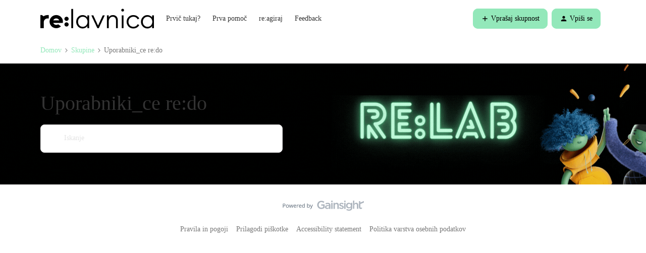

--- FILE ---
content_type: text/html; charset=UTF-8
request_url: https://relavnica.redo.si/groups/uporabniki-ce-re-do-61
body_size: 27304
content:
<!DOCTYPE html>
<html lang="en">
<head>
                        <meta name="robots" content="noindex, nofollow" />
                    <!--
Note: We recommend inviting a professional web developer to work with custom code. 
Test your code on a staging environment before publishing. 

If you do not have access to a developer, inSided can provide Professional Services - please reach out to insidedProServ@gainsight.com 
-->

<!-- Meta Pixel Code -->
<script>
  !function(f,b,e,v,n,t,s)
  {if(f.fbq)return;n=f.fbq=function(){n.callMethod?
  n.callMethod.apply(n,arguments):n.queue.push(arguments)};
  if(!f._fbq)f._fbq=n;n.push=n;n.loaded=!0;n.version='2.0';
  n.queue=[];t=b.createElement(e);t.async=!0;
  t.src=v;s=b.getElementsByTagName(e)[0];
  s.parentNode.insertBefore(t,s)}(window, document,'script',
  'https://connect.facebook.net/en_US/fbevents.js');
  fbq('init', '1145322389442194');
  fbq('track', 'PageView');
</script>
<noscript><img height="1" width="1" style="display:none"
  src="https://www.facebook.com/tr?id=1145322389442194&ev=PageView&noscript=1"
/></noscript>
<!-- End Meta Pixel Code -->


<!-- Google Tag Manager -->
<script>(function(w,d,s,l,i){w[l]=w[l]||[];w[l].push({'gtm.start':
new Date().getTime(),event:'gtm.js'});var f=d.getElementsByTagName(s)[0],
j=d.createElement(s),dl=l!='dataLayer'?'&l='+l:'';j.async=true;j.src=
'https://www.googletagmanager.com/gtm.js?id='+i+dl;f.parentNode.insertBefore(j,f);
})(window,document,'script','dataLayer','GTM-MN5LMTM');</script>
<!-- End Google Tag Manager -->

<meta name="facebook-domain-verification" content="jcpwecznzdo8n0ckw8dsqw4f65uvkj" />


 <!-- Hotjar Tracking Code for re:lavnica -->
<script>
    (function(h,o,t,j,a,r){
        h.hj=h.hj||function(){(h.hj.q=h.hj.q||[]).push(arguments)};
        h._hjSettings={hjid:3570458,hjsv:6};
        a=o.getElementsByTagName('head')[0];
        r=o.createElement('script');r.async=1;
        r.src=t+h._hjSettings.hjid+j+h._hjSettings.hjsv;
        a.appendChild(r);
    })(window,document,'https://static.hotjar.com/c/hotjar-','.js?sv=');
</script>
    


<meta charset="UTF-8" />
<meta name="viewport" content="width=device-width, initial-scale=1.0" />
<meta name="format-detection" content="telephone=no">
<meta name="HandheldFriendly" content="true" />
<meta http-equiv="X-UA-Compatible" content="ie=edge"><script type="text/javascript">(window.NREUM||(NREUM={})).init={ajax:{deny_list:["bam.nr-data.net"]},feature_flags:["soft_nav"]};(window.NREUM||(NREUM={})).loader_config={licenseKey:"5364be9000",applicationID:"1061226194",browserID:"1103196970"};;/*! For license information please see nr-loader-rum-1.308.0.min.js.LICENSE.txt */
(()=>{var e,t,r={163:(e,t,r)=>{"use strict";r.d(t,{j:()=>E});var n=r(384),i=r(1741);var a=r(2555);r(860).K7.genericEvents;const s="experimental.resources",o="register",c=e=>{if(!e||"string"!=typeof e)return!1;try{document.createDocumentFragment().querySelector(e)}catch{return!1}return!0};var d=r(2614),u=r(944),l=r(8122);const f="[data-nr-mask]",g=e=>(0,l.a)(e,(()=>{const e={feature_flags:[],experimental:{allow_registered_children:!1,resources:!1},mask_selector:"*",block_selector:"[data-nr-block]",mask_input_options:{color:!1,date:!1,"datetime-local":!1,email:!1,month:!1,number:!1,range:!1,search:!1,tel:!1,text:!1,time:!1,url:!1,week:!1,textarea:!1,select:!1,password:!0}};return{ajax:{deny_list:void 0,block_internal:!0,enabled:!0,autoStart:!0},api:{get allow_registered_children(){return e.feature_flags.includes(o)||e.experimental.allow_registered_children},set allow_registered_children(t){e.experimental.allow_registered_children=t},duplicate_registered_data:!1},browser_consent_mode:{enabled:!1},distributed_tracing:{enabled:void 0,exclude_newrelic_header:void 0,cors_use_newrelic_header:void 0,cors_use_tracecontext_headers:void 0,allowed_origins:void 0},get feature_flags(){return e.feature_flags},set feature_flags(t){e.feature_flags=t},generic_events:{enabled:!0,autoStart:!0},harvest:{interval:30},jserrors:{enabled:!0,autoStart:!0},logging:{enabled:!0,autoStart:!0},metrics:{enabled:!0,autoStart:!0},obfuscate:void 0,page_action:{enabled:!0},page_view_event:{enabled:!0,autoStart:!0},page_view_timing:{enabled:!0,autoStart:!0},performance:{capture_marks:!1,capture_measures:!1,capture_detail:!0,resources:{get enabled(){return e.feature_flags.includes(s)||e.experimental.resources},set enabled(t){e.experimental.resources=t},asset_types:[],first_party_domains:[],ignore_newrelic:!0}},privacy:{cookies_enabled:!0},proxy:{assets:void 0,beacon:void 0},session:{expiresMs:d.wk,inactiveMs:d.BB},session_replay:{autoStart:!0,enabled:!1,preload:!1,sampling_rate:10,error_sampling_rate:100,collect_fonts:!1,inline_images:!1,fix_stylesheets:!0,mask_all_inputs:!0,get mask_text_selector(){return e.mask_selector},set mask_text_selector(t){c(t)?e.mask_selector="".concat(t,",").concat(f):""===t||null===t?e.mask_selector=f:(0,u.R)(5,t)},get block_class(){return"nr-block"},get ignore_class(){return"nr-ignore"},get mask_text_class(){return"nr-mask"},get block_selector(){return e.block_selector},set block_selector(t){c(t)?e.block_selector+=",".concat(t):""!==t&&(0,u.R)(6,t)},get mask_input_options(){return e.mask_input_options},set mask_input_options(t){t&&"object"==typeof t?e.mask_input_options={...t,password:!0}:(0,u.R)(7,t)}},session_trace:{enabled:!0,autoStart:!0},soft_navigations:{enabled:!0,autoStart:!0},spa:{enabled:!0,autoStart:!0},ssl:void 0,user_actions:{enabled:!0,elementAttributes:["id","className","tagName","type"]}}})());var p=r(6154),m=r(9324);let h=0;const v={buildEnv:m.F3,distMethod:m.Xs,version:m.xv,originTime:p.WN},b={consented:!1},y={appMetadata:{},get consented(){return this.session?.state?.consent||b.consented},set consented(e){b.consented=e},customTransaction:void 0,denyList:void 0,disabled:!1,harvester:void 0,isolatedBacklog:!1,isRecording:!1,loaderType:void 0,maxBytes:3e4,obfuscator:void 0,onerror:void 0,ptid:void 0,releaseIds:{},session:void 0,timeKeeper:void 0,registeredEntities:[],jsAttributesMetadata:{bytes:0},get harvestCount(){return++h}},_=e=>{const t=(0,l.a)(e,y),r=Object.keys(v).reduce((e,t)=>(e[t]={value:v[t],writable:!1,configurable:!0,enumerable:!0},e),{});return Object.defineProperties(t,r)};var w=r(5701);const x=e=>{const t=e.startsWith("http");e+="/",r.p=t?e:"https://"+e};var R=r(7836),k=r(3241);const A={accountID:void 0,trustKey:void 0,agentID:void 0,licenseKey:void 0,applicationID:void 0,xpid:void 0},S=e=>(0,l.a)(e,A),T=new Set;function E(e,t={},r,s){let{init:o,info:c,loader_config:d,runtime:u={},exposed:l=!0}=t;if(!c){const e=(0,n.pV)();o=e.init,c=e.info,d=e.loader_config}e.init=g(o||{}),e.loader_config=S(d||{}),c.jsAttributes??={},p.bv&&(c.jsAttributes.isWorker=!0),e.info=(0,a.D)(c);const f=e.init,m=[c.beacon,c.errorBeacon];T.has(e.agentIdentifier)||(f.proxy.assets&&(x(f.proxy.assets),m.push(f.proxy.assets)),f.proxy.beacon&&m.push(f.proxy.beacon),e.beacons=[...m],function(e){const t=(0,n.pV)();Object.getOwnPropertyNames(i.W.prototype).forEach(r=>{const n=i.W.prototype[r];if("function"!=typeof n||"constructor"===n)return;let a=t[r];e[r]&&!1!==e.exposed&&"micro-agent"!==e.runtime?.loaderType&&(t[r]=(...t)=>{const n=e[r](...t);return a?a(...t):n})})}(e),(0,n.US)("activatedFeatures",w.B)),u.denyList=[...f.ajax.deny_list||[],...f.ajax.block_internal?m:[]],u.ptid=e.agentIdentifier,u.loaderType=r,e.runtime=_(u),T.has(e.agentIdentifier)||(e.ee=R.ee.get(e.agentIdentifier),e.exposed=l,(0,k.W)({agentIdentifier:e.agentIdentifier,drained:!!w.B?.[e.agentIdentifier],type:"lifecycle",name:"initialize",feature:void 0,data:e.config})),T.add(e.agentIdentifier)}},384:(e,t,r)=>{"use strict";r.d(t,{NT:()=>s,US:()=>u,Zm:()=>o,bQ:()=>d,dV:()=>c,pV:()=>l});var n=r(6154),i=r(1863),a=r(1910);const s={beacon:"bam.nr-data.net",errorBeacon:"bam.nr-data.net"};function o(){return n.gm.NREUM||(n.gm.NREUM={}),void 0===n.gm.newrelic&&(n.gm.newrelic=n.gm.NREUM),n.gm.NREUM}function c(){let e=o();return e.o||(e.o={ST:n.gm.setTimeout,SI:n.gm.setImmediate||n.gm.setInterval,CT:n.gm.clearTimeout,XHR:n.gm.XMLHttpRequest,REQ:n.gm.Request,EV:n.gm.Event,PR:n.gm.Promise,MO:n.gm.MutationObserver,FETCH:n.gm.fetch,WS:n.gm.WebSocket},(0,a.i)(...Object.values(e.o))),e}function d(e,t){let r=o();r.initializedAgents??={},t.initializedAt={ms:(0,i.t)(),date:new Date},r.initializedAgents[e]=t}function u(e,t){o()[e]=t}function l(){return function(){let e=o();const t=e.info||{};e.info={beacon:s.beacon,errorBeacon:s.errorBeacon,...t}}(),function(){let e=o();const t=e.init||{};e.init={...t}}(),c(),function(){let e=o();const t=e.loader_config||{};e.loader_config={...t}}(),o()}},782:(e,t,r)=>{"use strict";r.d(t,{T:()=>n});const n=r(860).K7.pageViewTiming},860:(e,t,r)=>{"use strict";r.d(t,{$J:()=>u,K7:()=>c,P3:()=>d,XX:()=>i,Yy:()=>o,df:()=>a,qY:()=>n,v4:()=>s});const n="events",i="jserrors",a="browser/blobs",s="rum",o="browser/logs",c={ajax:"ajax",genericEvents:"generic_events",jserrors:i,logging:"logging",metrics:"metrics",pageAction:"page_action",pageViewEvent:"page_view_event",pageViewTiming:"page_view_timing",sessionReplay:"session_replay",sessionTrace:"session_trace",softNav:"soft_navigations",spa:"spa"},d={[c.pageViewEvent]:1,[c.pageViewTiming]:2,[c.metrics]:3,[c.jserrors]:4,[c.spa]:5,[c.ajax]:6,[c.sessionTrace]:7,[c.softNav]:8,[c.sessionReplay]:9,[c.logging]:10,[c.genericEvents]:11},u={[c.pageViewEvent]:s,[c.pageViewTiming]:n,[c.ajax]:n,[c.spa]:n,[c.softNav]:n,[c.metrics]:i,[c.jserrors]:i,[c.sessionTrace]:a,[c.sessionReplay]:a,[c.logging]:o,[c.genericEvents]:"ins"}},944:(e,t,r)=>{"use strict";r.d(t,{R:()=>i});var n=r(3241);function i(e,t){"function"==typeof console.debug&&(console.debug("New Relic Warning: https://github.com/newrelic/newrelic-browser-agent/blob/main/docs/warning-codes.md#".concat(e),t),(0,n.W)({agentIdentifier:null,drained:null,type:"data",name:"warn",feature:"warn",data:{code:e,secondary:t}}))}},1687:(e,t,r)=>{"use strict";r.d(t,{Ak:()=>d,Ze:()=>f,x3:()=>u});var n=r(3241),i=r(7836),a=r(3606),s=r(860),o=r(2646);const c={};function d(e,t){const r={staged:!1,priority:s.P3[t]||0};l(e),c[e].get(t)||c[e].set(t,r)}function u(e,t){e&&c[e]&&(c[e].get(t)&&c[e].delete(t),p(e,t,!1),c[e].size&&g(e))}function l(e){if(!e)throw new Error("agentIdentifier required");c[e]||(c[e]=new Map)}function f(e="",t="feature",r=!1){if(l(e),!e||!c[e].get(t)||r)return p(e,t);c[e].get(t).staged=!0,g(e)}function g(e){const t=Array.from(c[e]);t.every(([e,t])=>t.staged)&&(t.sort((e,t)=>e[1].priority-t[1].priority),t.forEach(([t])=>{c[e].delete(t),p(e,t)}))}function p(e,t,r=!0){const s=e?i.ee.get(e):i.ee,c=a.i.handlers;if(!s.aborted&&s.backlog&&c){if((0,n.W)({agentIdentifier:e,type:"lifecycle",name:"drain",feature:t}),r){const e=s.backlog[t],r=c[t];if(r){for(let t=0;e&&t<e.length;++t)m(e[t],r);Object.entries(r).forEach(([e,t])=>{Object.values(t||{}).forEach(t=>{t[0]?.on&&t[0]?.context()instanceof o.y&&t[0].on(e,t[1])})})}}s.isolatedBacklog||delete c[t],s.backlog[t]=null,s.emit("drain-"+t,[])}}function m(e,t){var r=e[1];Object.values(t[r]||{}).forEach(t=>{var r=e[0];if(t[0]===r){var n=t[1],i=e[3],a=e[2];n.apply(i,a)}})}},1738:(e,t,r)=>{"use strict";r.d(t,{U:()=>g,Y:()=>f});var n=r(3241),i=r(9908),a=r(1863),s=r(944),o=r(5701),c=r(3969),d=r(8362),u=r(860),l=r(4261);function f(e,t,r,a){const f=a||r;!f||f[e]&&f[e]!==d.d.prototype[e]||(f[e]=function(){(0,i.p)(c.xV,["API/"+e+"/called"],void 0,u.K7.metrics,r.ee),(0,n.W)({agentIdentifier:r.agentIdentifier,drained:!!o.B?.[r.agentIdentifier],type:"data",name:"api",feature:l.Pl+e,data:{}});try{return t.apply(this,arguments)}catch(e){(0,s.R)(23,e)}})}function g(e,t,r,n,s){const o=e.info;null===r?delete o.jsAttributes[t]:o.jsAttributes[t]=r,(s||null===r)&&(0,i.p)(l.Pl+n,[(0,a.t)(),t,r],void 0,"session",e.ee)}},1741:(e,t,r)=>{"use strict";r.d(t,{W:()=>a});var n=r(944),i=r(4261);class a{#e(e,...t){if(this[e]!==a.prototype[e])return this[e](...t);(0,n.R)(35,e)}addPageAction(e,t){return this.#e(i.hG,e,t)}register(e){return this.#e(i.eY,e)}recordCustomEvent(e,t){return this.#e(i.fF,e,t)}setPageViewName(e,t){return this.#e(i.Fw,e,t)}setCustomAttribute(e,t,r){return this.#e(i.cD,e,t,r)}noticeError(e,t){return this.#e(i.o5,e,t)}setUserId(e,t=!1){return this.#e(i.Dl,e,t)}setApplicationVersion(e){return this.#e(i.nb,e)}setErrorHandler(e){return this.#e(i.bt,e)}addRelease(e,t){return this.#e(i.k6,e,t)}log(e,t){return this.#e(i.$9,e,t)}start(){return this.#e(i.d3)}finished(e){return this.#e(i.BL,e)}recordReplay(){return this.#e(i.CH)}pauseReplay(){return this.#e(i.Tb)}addToTrace(e){return this.#e(i.U2,e)}setCurrentRouteName(e){return this.#e(i.PA,e)}interaction(e){return this.#e(i.dT,e)}wrapLogger(e,t,r){return this.#e(i.Wb,e,t,r)}measure(e,t){return this.#e(i.V1,e,t)}consent(e){return this.#e(i.Pv,e)}}},1863:(e,t,r)=>{"use strict";function n(){return Math.floor(performance.now())}r.d(t,{t:()=>n})},1910:(e,t,r)=>{"use strict";r.d(t,{i:()=>a});var n=r(944);const i=new Map;function a(...e){return e.every(e=>{if(i.has(e))return i.get(e);const t="function"==typeof e?e.toString():"",r=t.includes("[native code]"),a=t.includes("nrWrapper");return r||a||(0,n.R)(64,e?.name||t),i.set(e,r),r})}},2555:(e,t,r)=>{"use strict";r.d(t,{D:()=>o,f:()=>s});var n=r(384),i=r(8122);const a={beacon:n.NT.beacon,errorBeacon:n.NT.errorBeacon,licenseKey:void 0,applicationID:void 0,sa:void 0,queueTime:void 0,applicationTime:void 0,ttGuid:void 0,user:void 0,account:void 0,product:void 0,extra:void 0,jsAttributes:{},userAttributes:void 0,atts:void 0,transactionName:void 0,tNamePlain:void 0};function s(e){try{return!!e.licenseKey&&!!e.errorBeacon&&!!e.applicationID}catch(e){return!1}}const o=e=>(0,i.a)(e,a)},2614:(e,t,r)=>{"use strict";r.d(t,{BB:()=>s,H3:()=>n,g:()=>d,iL:()=>c,tS:()=>o,uh:()=>i,wk:()=>a});const n="NRBA",i="SESSION",a=144e5,s=18e5,o={STARTED:"session-started",PAUSE:"session-pause",RESET:"session-reset",RESUME:"session-resume",UPDATE:"session-update"},c={SAME_TAB:"same-tab",CROSS_TAB:"cross-tab"},d={OFF:0,FULL:1,ERROR:2}},2646:(e,t,r)=>{"use strict";r.d(t,{y:()=>n});class n{constructor(e){this.contextId=e}}},2843:(e,t,r)=>{"use strict";r.d(t,{G:()=>a,u:()=>i});var n=r(3878);function i(e,t=!1,r,i){(0,n.DD)("visibilitychange",function(){if(t)return void("hidden"===document.visibilityState&&e());e(document.visibilityState)},r,i)}function a(e,t,r){(0,n.sp)("pagehide",e,t,r)}},3241:(e,t,r)=>{"use strict";r.d(t,{W:()=>a});var n=r(6154);const i="newrelic";function a(e={}){try{n.gm.dispatchEvent(new CustomEvent(i,{detail:e}))}catch(e){}}},3606:(e,t,r)=>{"use strict";r.d(t,{i:()=>a});var n=r(9908);a.on=s;var i=a.handlers={};function a(e,t,r,a){s(a||n.d,i,e,t,r)}function s(e,t,r,i,a){a||(a="feature"),e||(e=n.d);var s=t[a]=t[a]||{};(s[r]=s[r]||[]).push([e,i])}},3878:(e,t,r)=>{"use strict";function n(e,t){return{capture:e,passive:!1,signal:t}}function i(e,t,r=!1,i){window.addEventListener(e,t,n(r,i))}function a(e,t,r=!1,i){document.addEventListener(e,t,n(r,i))}r.d(t,{DD:()=>a,jT:()=>n,sp:()=>i})},3969:(e,t,r)=>{"use strict";r.d(t,{TZ:()=>n,XG:()=>o,rs:()=>i,xV:()=>s,z_:()=>a});const n=r(860).K7.metrics,i="sm",a="cm",s="storeSupportabilityMetrics",o="storeEventMetrics"},4234:(e,t,r)=>{"use strict";r.d(t,{W:()=>a});var n=r(7836),i=r(1687);class a{constructor(e,t){this.agentIdentifier=e,this.ee=n.ee.get(e),this.featureName=t,this.blocked=!1}deregisterDrain(){(0,i.x3)(this.agentIdentifier,this.featureName)}}},4261:(e,t,r)=>{"use strict";r.d(t,{$9:()=>d,BL:()=>o,CH:()=>g,Dl:()=>_,Fw:()=>y,PA:()=>h,Pl:()=>n,Pv:()=>k,Tb:()=>l,U2:()=>a,V1:()=>R,Wb:()=>x,bt:()=>b,cD:()=>v,d3:()=>w,dT:()=>c,eY:()=>p,fF:()=>f,hG:()=>i,k6:()=>s,nb:()=>m,o5:()=>u});const n="api-",i="addPageAction",a="addToTrace",s="addRelease",o="finished",c="interaction",d="log",u="noticeError",l="pauseReplay",f="recordCustomEvent",g="recordReplay",p="register",m="setApplicationVersion",h="setCurrentRouteName",v="setCustomAttribute",b="setErrorHandler",y="setPageViewName",_="setUserId",w="start",x="wrapLogger",R="measure",k="consent"},5289:(e,t,r)=>{"use strict";r.d(t,{GG:()=>s,Qr:()=>c,sB:()=>o});var n=r(3878),i=r(6389);function a(){return"undefined"==typeof document||"complete"===document.readyState}function s(e,t){if(a())return e();const r=(0,i.J)(e),s=setInterval(()=>{a()&&(clearInterval(s),r())},500);(0,n.sp)("load",r,t)}function o(e){if(a())return e();(0,n.DD)("DOMContentLoaded",e)}function c(e){if(a())return e();(0,n.sp)("popstate",e)}},5607:(e,t,r)=>{"use strict";r.d(t,{W:()=>n});const n=(0,r(9566).bz)()},5701:(e,t,r)=>{"use strict";r.d(t,{B:()=>a,t:()=>s});var n=r(3241);const i=new Set,a={};function s(e,t){const r=t.agentIdentifier;a[r]??={},e&&"object"==typeof e&&(i.has(r)||(t.ee.emit("rumresp",[e]),a[r]=e,i.add(r),(0,n.W)({agentIdentifier:r,loaded:!0,drained:!0,type:"lifecycle",name:"load",feature:void 0,data:e})))}},6154:(e,t,r)=>{"use strict";r.d(t,{OF:()=>c,RI:()=>i,WN:()=>u,bv:()=>a,eN:()=>l,gm:()=>s,mw:()=>o,sb:()=>d});var n=r(1863);const i="undefined"!=typeof window&&!!window.document,a="undefined"!=typeof WorkerGlobalScope&&("undefined"!=typeof self&&self instanceof WorkerGlobalScope&&self.navigator instanceof WorkerNavigator||"undefined"!=typeof globalThis&&globalThis instanceof WorkerGlobalScope&&globalThis.navigator instanceof WorkerNavigator),s=i?window:"undefined"!=typeof WorkerGlobalScope&&("undefined"!=typeof self&&self instanceof WorkerGlobalScope&&self||"undefined"!=typeof globalThis&&globalThis instanceof WorkerGlobalScope&&globalThis),o=Boolean("hidden"===s?.document?.visibilityState),c=/iPad|iPhone|iPod/.test(s.navigator?.userAgent),d=c&&"undefined"==typeof SharedWorker,u=((()=>{const e=s.navigator?.userAgent?.match(/Firefox[/\s](\d+\.\d+)/);Array.isArray(e)&&e.length>=2&&e[1]})(),Date.now()-(0,n.t)()),l=()=>"undefined"!=typeof PerformanceNavigationTiming&&s?.performance?.getEntriesByType("navigation")?.[0]?.responseStart},6389:(e,t,r)=>{"use strict";function n(e,t=500,r={}){const n=r?.leading||!1;let i;return(...r)=>{n&&void 0===i&&(e.apply(this,r),i=setTimeout(()=>{i=clearTimeout(i)},t)),n||(clearTimeout(i),i=setTimeout(()=>{e.apply(this,r)},t))}}function i(e){let t=!1;return(...r)=>{t||(t=!0,e.apply(this,r))}}r.d(t,{J:()=>i,s:()=>n})},6630:(e,t,r)=>{"use strict";r.d(t,{T:()=>n});const n=r(860).K7.pageViewEvent},7699:(e,t,r)=>{"use strict";r.d(t,{It:()=>a,KC:()=>o,No:()=>i,qh:()=>s});var n=r(860);const i=16e3,a=1e6,s="SESSION_ERROR",o={[n.K7.logging]:!0,[n.K7.genericEvents]:!1,[n.K7.jserrors]:!1,[n.K7.ajax]:!1}},7836:(e,t,r)=>{"use strict";r.d(t,{P:()=>o,ee:()=>c});var n=r(384),i=r(8990),a=r(2646),s=r(5607);const o="nr@context:".concat(s.W),c=function e(t,r){var n={},s={},u={},l=!1;try{l=16===r.length&&d.initializedAgents?.[r]?.runtime.isolatedBacklog}catch(e){}var f={on:p,addEventListener:p,removeEventListener:function(e,t){var r=n[e];if(!r)return;for(var i=0;i<r.length;i++)r[i]===t&&r.splice(i,1)},emit:function(e,r,n,i,a){!1!==a&&(a=!0);if(c.aborted&&!i)return;t&&a&&t.emit(e,r,n);var o=g(n);m(e).forEach(e=>{e.apply(o,r)});var d=v()[s[e]];d&&d.push([f,e,r,o]);return o},get:h,listeners:m,context:g,buffer:function(e,t){const r=v();if(t=t||"feature",f.aborted)return;Object.entries(e||{}).forEach(([e,n])=>{s[n]=t,t in r||(r[t]=[])})},abort:function(){f._aborted=!0,Object.keys(f.backlog).forEach(e=>{delete f.backlog[e]})},isBuffering:function(e){return!!v()[s[e]]},debugId:r,backlog:l?{}:t&&"object"==typeof t.backlog?t.backlog:{},isolatedBacklog:l};return Object.defineProperty(f,"aborted",{get:()=>{let e=f._aborted||!1;return e||(t&&(e=t.aborted),e)}}),f;function g(e){return e&&e instanceof a.y?e:e?(0,i.I)(e,o,()=>new a.y(o)):new a.y(o)}function p(e,t){n[e]=m(e).concat(t)}function m(e){return n[e]||[]}function h(t){return u[t]=u[t]||e(f,t)}function v(){return f.backlog}}(void 0,"globalEE"),d=(0,n.Zm)();d.ee||(d.ee=c)},8122:(e,t,r)=>{"use strict";r.d(t,{a:()=>i});var n=r(944);function i(e,t){try{if(!e||"object"!=typeof e)return(0,n.R)(3);if(!t||"object"!=typeof t)return(0,n.R)(4);const r=Object.create(Object.getPrototypeOf(t),Object.getOwnPropertyDescriptors(t)),a=0===Object.keys(r).length?e:r;for(let s in a)if(void 0!==e[s])try{if(null===e[s]){r[s]=null;continue}Array.isArray(e[s])&&Array.isArray(t[s])?r[s]=Array.from(new Set([...e[s],...t[s]])):"object"==typeof e[s]&&"object"==typeof t[s]?r[s]=i(e[s],t[s]):r[s]=e[s]}catch(e){r[s]||(0,n.R)(1,e)}return r}catch(e){(0,n.R)(2,e)}}},8362:(e,t,r)=>{"use strict";r.d(t,{d:()=>a});var n=r(9566),i=r(1741);class a extends i.W{agentIdentifier=(0,n.LA)(16)}},8374:(e,t,r)=>{r.nc=(()=>{try{return document?.currentScript?.nonce}catch(e){}return""})()},8990:(e,t,r)=>{"use strict";r.d(t,{I:()=>i});var n=Object.prototype.hasOwnProperty;function i(e,t,r){if(n.call(e,t))return e[t];var i=r();if(Object.defineProperty&&Object.keys)try{return Object.defineProperty(e,t,{value:i,writable:!0,enumerable:!1}),i}catch(e){}return e[t]=i,i}},9324:(e,t,r)=>{"use strict";r.d(t,{F3:()=>i,Xs:()=>a,xv:()=>n});const n="1.308.0",i="PROD",a="CDN"},9566:(e,t,r)=>{"use strict";r.d(t,{LA:()=>o,bz:()=>s});var n=r(6154);const i="xxxxxxxx-xxxx-4xxx-yxxx-xxxxxxxxxxxx";function a(e,t){return e?15&e[t]:16*Math.random()|0}function s(){const e=n.gm?.crypto||n.gm?.msCrypto;let t,r=0;return e&&e.getRandomValues&&(t=e.getRandomValues(new Uint8Array(30))),i.split("").map(e=>"x"===e?a(t,r++).toString(16):"y"===e?(3&a()|8).toString(16):e).join("")}function o(e){const t=n.gm?.crypto||n.gm?.msCrypto;let r,i=0;t&&t.getRandomValues&&(r=t.getRandomValues(new Uint8Array(e)));const s=[];for(var o=0;o<e;o++)s.push(a(r,i++).toString(16));return s.join("")}},9908:(e,t,r)=>{"use strict";r.d(t,{d:()=>n,p:()=>i});var n=r(7836).ee.get("handle");function i(e,t,r,i,a){a?(a.buffer([e],i),a.emit(e,t,r)):(n.buffer([e],i),n.emit(e,t,r))}}},n={};function i(e){var t=n[e];if(void 0!==t)return t.exports;var a=n[e]={exports:{}};return r[e](a,a.exports,i),a.exports}i.m=r,i.d=(e,t)=>{for(var r in t)i.o(t,r)&&!i.o(e,r)&&Object.defineProperty(e,r,{enumerable:!0,get:t[r]})},i.f={},i.e=e=>Promise.all(Object.keys(i.f).reduce((t,r)=>(i.f[r](e,t),t),[])),i.u=e=>"nr-rum-1.308.0.min.js",i.o=(e,t)=>Object.prototype.hasOwnProperty.call(e,t),e={},t="NRBA-1.308.0.PROD:",i.l=(r,n,a,s)=>{if(e[r])e[r].push(n);else{var o,c;if(void 0!==a)for(var d=document.getElementsByTagName("script"),u=0;u<d.length;u++){var l=d[u];if(l.getAttribute("src")==r||l.getAttribute("data-webpack")==t+a){o=l;break}}if(!o){c=!0;var f={296:"sha512-+MIMDsOcckGXa1EdWHqFNv7P+JUkd5kQwCBr3KE6uCvnsBNUrdSt4a/3/L4j4TxtnaMNjHpza2/erNQbpacJQA=="};(o=document.createElement("script")).charset="utf-8",i.nc&&o.setAttribute("nonce",i.nc),o.setAttribute("data-webpack",t+a),o.src=r,0!==o.src.indexOf(window.location.origin+"/")&&(o.crossOrigin="anonymous"),f[s]&&(o.integrity=f[s])}e[r]=[n];var g=(t,n)=>{o.onerror=o.onload=null,clearTimeout(p);var i=e[r];if(delete e[r],o.parentNode&&o.parentNode.removeChild(o),i&&i.forEach(e=>e(n)),t)return t(n)},p=setTimeout(g.bind(null,void 0,{type:"timeout",target:o}),12e4);o.onerror=g.bind(null,o.onerror),o.onload=g.bind(null,o.onload),c&&document.head.appendChild(o)}},i.r=e=>{"undefined"!=typeof Symbol&&Symbol.toStringTag&&Object.defineProperty(e,Symbol.toStringTag,{value:"Module"}),Object.defineProperty(e,"__esModule",{value:!0})},i.p="https://js-agent.newrelic.com/",(()=>{var e={374:0,840:0};i.f.j=(t,r)=>{var n=i.o(e,t)?e[t]:void 0;if(0!==n)if(n)r.push(n[2]);else{var a=new Promise((r,i)=>n=e[t]=[r,i]);r.push(n[2]=a);var s=i.p+i.u(t),o=new Error;i.l(s,r=>{if(i.o(e,t)&&(0!==(n=e[t])&&(e[t]=void 0),n)){var a=r&&("load"===r.type?"missing":r.type),s=r&&r.target&&r.target.src;o.message="Loading chunk "+t+" failed: ("+a+": "+s+")",o.name="ChunkLoadError",o.type=a,o.request=s,n[1](o)}},"chunk-"+t,t)}};var t=(t,r)=>{var n,a,[s,o,c]=r,d=0;if(s.some(t=>0!==e[t])){for(n in o)i.o(o,n)&&(i.m[n]=o[n]);if(c)c(i)}for(t&&t(r);d<s.length;d++)a=s[d],i.o(e,a)&&e[a]&&e[a][0](),e[a]=0},r=self["webpackChunk:NRBA-1.308.0.PROD"]=self["webpackChunk:NRBA-1.308.0.PROD"]||[];r.forEach(t.bind(null,0)),r.push=t.bind(null,r.push.bind(r))})(),(()=>{"use strict";i(8374);var e=i(8362),t=i(860);const r=Object.values(t.K7);var n=i(163);var a=i(9908),s=i(1863),o=i(4261),c=i(1738);var d=i(1687),u=i(4234),l=i(5289),f=i(6154),g=i(944),p=i(384);const m=e=>f.RI&&!0===e?.privacy.cookies_enabled;function h(e){return!!(0,p.dV)().o.MO&&m(e)&&!0===e?.session_trace.enabled}var v=i(6389),b=i(7699);class y extends u.W{constructor(e,t){super(e.agentIdentifier,t),this.agentRef=e,this.abortHandler=void 0,this.featAggregate=void 0,this.loadedSuccessfully=void 0,this.onAggregateImported=new Promise(e=>{this.loadedSuccessfully=e}),this.deferred=Promise.resolve(),!1===e.init[this.featureName].autoStart?this.deferred=new Promise((t,r)=>{this.ee.on("manual-start-all",(0,v.J)(()=>{(0,d.Ak)(e.agentIdentifier,this.featureName),t()}))}):(0,d.Ak)(e.agentIdentifier,t)}importAggregator(e,t,r={}){if(this.featAggregate)return;const n=async()=>{let n;await this.deferred;try{if(m(e.init)){const{setupAgentSession:t}=await i.e(296).then(i.bind(i,3305));n=t(e)}}catch(e){(0,g.R)(20,e),this.ee.emit("internal-error",[e]),(0,a.p)(b.qh,[e],void 0,this.featureName,this.ee)}try{if(!this.#t(this.featureName,n,e.init))return(0,d.Ze)(this.agentIdentifier,this.featureName),void this.loadedSuccessfully(!1);const{Aggregate:i}=await t();this.featAggregate=new i(e,r),e.runtime.harvester.initializedAggregates.push(this.featAggregate),this.loadedSuccessfully(!0)}catch(e){(0,g.R)(34,e),this.abortHandler?.(),(0,d.Ze)(this.agentIdentifier,this.featureName,!0),this.loadedSuccessfully(!1),this.ee&&this.ee.abort()}};f.RI?(0,l.GG)(()=>n(),!0):n()}#t(e,r,n){if(this.blocked)return!1;switch(e){case t.K7.sessionReplay:return h(n)&&!!r;case t.K7.sessionTrace:return!!r;default:return!0}}}var _=i(6630),w=i(2614),x=i(3241);class R extends y{static featureName=_.T;constructor(e){var t;super(e,_.T),this.setupInspectionEvents(e.agentIdentifier),t=e,(0,c.Y)(o.Fw,function(e,r){"string"==typeof e&&("/"!==e.charAt(0)&&(e="/"+e),t.runtime.customTransaction=(r||"http://custom.transaction")+e,(0,a.p)(o.Pl+o.Fw,[(0,s.t)()],void 0,void 0,t.ee))},t),this.importAggregator(e,()=>i.e(296).then(i.bind(i,3943)))}setupInspectionEvents(e){const t=(t,r)=>{t&&(0,x.W)({agentIdentifier:e,timeStamp:t.timeStamp,loaded:"complete"===t.target.readyState,type:"window",name:r,data:t.target.location+""})};(0,l.sB)(e=>{t(e,"DOMContentLoaded")}),(0,l.GG)(e=>{t(e,"load")}),(0,l.Qr)(e=>{t(e,"navigate")}),this.ee.on(w.tS.UPDATE,(t,r)=>{(0,x.W)({agentIdentifier:e,type:"lifecycle",name:"session",data:r})})}}class k extends e.d{constructor(e){var t;(super(),f.gm)?(this.features={},(0,p.bQ)(this.agentIdentifier,this),this.desiredFeatures=new Set(e.features||[]),this.desiredFeatures.add(R),(0,n.j)(this,e,e.loaderType||"agent"),t=this,(0,c.Y)(o.cD,function(e,r,n=!1){if("string"==typeof e){if(["string","number","boolean"].includes(typeof r)||null===r)return(0,c.U)(t,e,r,o.cD,n);(0,g.R)(40,typeof r)}else(0,g.R)(39,typeof e)},t),function(e){(0,c.Y)(o.Dl,function(t,r=!1){if("string"!=typeof t&&null!==t)return void(0,g.R)(41,typeof t);const n=e.info.jsAttributes["enduser.id"];r&&null!=n&&n!==t?(0,a.p)(o.Pl+"setUserIdAndResetSession",[t],void 0,"session",e.ee):(0,c.U)(e,"enduser.id",t,o.Dl,!0)},e)}(this),function(e){(0,c.Y)(o.nb,function(t){if("string"==typeof t||null===t)return(0,c.U)(e,"application.version",t,o.nb,!1);(0,g.R)(42,typeof t)},e)}(this),function(e){(0,c.Y)(o.d3,function(){e.ee.emit("manual-start-all")},e)}(this),function(e){(0,c.Y)(o.Pv,function(t=!0){if("boolean"==typeof t){if((0,a.p)(o.Pl+o.Pv,[t],void 0,"session",e.ee),e.runtime.consented=t,t){const t=e.features.page_view_event;t.onAggregateImported.then(e=>{const r=t.featAggregate;e&&!r.sentRum&&r.sendRum()})}}else(0,g.R)(65,typeof t)},e)}(this),this.run()):(0,g.R)(21)}get config(){return{info:this.info,init:this.init,loader_config:this.loader_config,runtime:this.runtime}}get api(){return this}run(){try{const e=function(e){const t={};return r.forEach(r=>{t[r]=!!e[r]?.enabled}),t}(this.init),n=[...this.desiredFeatures];n.sort((e,r)=>t.P3[e.featureName]-t.P3[r.featureName]),n.forEach(r=>{if(!e[r.featureName]&&r.featureName!==t.K7.pageViewEvent)return;if(r.featureName===t.K7.spa)return void(0,g.R)(67);const n=function(e){switch(e){case t.K7.ajax:return[t.K7.jserrors];case t.K7.sessionTrace:return[t.K7.ajax,t.K7.pageViewEvent];case t.K7.sessionReplay:return[t.K7.sessionTrace];case t.K7.pageViewTiming:return[t.K7.pageViewEvent];default:return[]}}(r.featureName).filter(e=>!(e in this.features));n.length>0&&(0,g.R)(36,{targetFeature:r.featureName,missingDependencies:n}),this.features[r.featureName]=new r(this)})}catch(e){(0,g.R)(22,e);for(const e in this.features)this.features[e].abortHandler?.();const t=(0,p.Zm)();delete t.initializedAgents[this.agentIdentifier]?.features,delete this.sharedAggregator;return t.ee.get(this.agentIdentifier).abort(),!1}}}var A=i(2843),S=i(782);class T extends y{static featureName=S.T;constructor(e){super(e,S.T),f.RI&&((0,A.u)(()=>(0,a.p)("docHidden",[(0,s.t)()],void 0,S.T,this.ee),!0),(0,A.G)(()=>(0,a.p)("winPagehide",[(0,s.t)()],void 0,S.T,this.ee)),this.importAggregator(e,()=>i.e(296).then(i.bind(i,2117))))}}var E=i(3969);class I extends y{static featureName=E.TZ;constructor(e){super(e,E.TZ),f.RI&&document.addEventListener("securitypolicyviolation",e=>{(0,a.p)(E.xV,["Generic/CSPViolation/Detected"],void 0,this.featureName,this.ee)}),this.importAggregator(e,()=>i.e(296).then(i.bind(i,9623)))}}new k({features:[R,T,I],loaderType:"lite"})})()})();</script>

<link rel="shortcut icon" type="image/png" href="https://uploads-eu-west-1.insided.com/a1slovenia-si/attachment/ad5cfeb0-8035-4dae-ace5-78b563101e7e_thumb.png" />
<title>Join the conversation | Community</title>
<meta name="description" content="On the Forum you can ask questions or take part in discussions.">

<meta property="og:title" content="Join the conversation | Community"/>
<meta property="og:type" content="website" />
<meta property="og:url" content="https://relavnica.redo.si/groups/uporabniki-ce-re-do-61"/>
<meta property="og:description" content="On the Forum you can ask questions or take part in discussions." />
<meta property="og:image" content="https://uploads-eu-west-1.insided.com/a1slovenia-si/attachment/e9140ae5-c6f6-4bc5-a805-fe5a56b18e86_thumb.png"/>
<meta property="og:image:secure_url" content="https://uploads-eu-west-1.insided.com/a1slovenia-si/attachment/e9140ae5-c6f6-4bc5-a805-fe5a56b18e86_thumb.png"/>


    <link rel="canonical" href="https://relavnica.redo.si/groups/uporabniki-ce-re-do-61" />

        
<style id="css-variables">@font-face{ font-family:Roboto; src:url(https://d2cn40jarzxub5.cloudfront.net/_fonts/fonts/roboto/bold/Roboto-Bold-webfont.eot); src:url(https://d2cn40jarzxub5.cloudfront.net/_fonts/fonts/roboto/bold/Roboto-Bold-webfont.eot#iefix) format("embedded-opentype"),url(https://d2cn40jarzxub5.cloudfront.net/_fonts/fonts/roboto/bold/Roboto-Bold-webfont.woff) format("woff"),url(https://d2cn40jarzxub5.cloudfront.net/_fonts/fonts/roboto/bold/Roboto-Bold-webfont.ttf) format("truetype"),url(https://d2cn40jarzxub5.cloudfront.net/_fonts/fonts/roboto/bold/Roboto-Bold-webfont.svg#2dumbregular) format("svg"); font-style:normal; font-weight:700 } @font-face{ font-family:Roboto; src:url(https://d2cn40jarzxub5.cloudfront.net/_fonts/fonts/roboto/bolditalic/Roboto-BoldItalic-webfont.eot); src:url(https://d2cn40jarzxub5.cloudfront.net/_fonts/fonts/roboto/bolditalic/Roboto-BoldItalic-webfont.eot#iefix) format("embedded-opentype"),url(https://d2cn40jarzxub5.cloudfront.net/_fonts/fonts/roboto/bolditalic/Roboto-BoldItalic-webfont.woff) format("woff"),url(https://d2cn40jarzxub5.cloudfront.net/_fonts/fonts/roboto/bolditalic/Roboto-BoldItalic-webfont.ttf) format("truetype"),url(https://d2cn40jarzxub5.cloudfront.net/_fonts/fonts/roboto/bolditalic/Roboto-BoldItalic-webfont.svg#2dumbregular) format("svg"); font-style:italic; font-weight:700 } @font-face{ font-family:Roboto; src:url(https://d2cn40jarzxub5.cloudfront.net/_fonts/fonts/fonts/roboto/italic/Roboto-Italic-webfont.eot); src:url(https://d2cn40jarzxub5.cloudfront.net/_fonts/fonts/fonts/roboto/italic/Roboto-Italic-webfont.eot#iefix) format("embedded-opentype"),url(https://d2cn40jarzxub5.cloudfront.net/_fonts/fonts/fonts/roboto/italic/Roboto-Italic-webfont.woff) format("woff"),url(https://d2cn40jarzxub5.cloudfront.net/_fonts/fonts/fonts/roboto/italic/Roboto-Italic-webfont.ttf) format("truetype"),url(https://d2cn40jarzxub5.cloudfront.net/_fonts/fonts/fonts/roboto/italic/Roboto-Italic-webfont.svg#2dumbregular) format("svg"); font-style:italic; font-weight:normal } @font-face{ font-family:Roboto; src:url(https://d2cn40jarzxub5.cloudfront.net/_fonts/fonts/roboto/light/Roboto-Light-webfont.eot); src:url(https://d2cn40jarzxub5.cloudfront.net/_fonts/fonts/roboto/light/Roboto-Light-webfont.eot#iefix) format("embedded-opentype"),url(https://d2cn40jarzxub5.cloudfront.net/_fonts/fonts/roboto/light/Roboto-Light-webfont.woff) format("woff"),url(https://d2cn40jarzxub5.cloudfront.net/_fonts/fonts/roboto/light/Roboto-Light-webfont.ttf) format("truetype"),url(https://d2cn40jarzxub5.cloudfront.net/_fonts/fonts/roboto/light/Roboto-Light-webfont.svg#2dumbregular) format("svg"); font-style:normal; font-weight:300 } @font-face{ font-family:Roboto; src:url(https://d2cn40jarzxub5.cloudfront.net/_fonts/fonts/roboto/medium/Roboto-Medium-webfont.eot); src:url(https://d2cn40jarzxub5.cloudfront.net/_fonts/fonts/roboto/medium/Roboto-Medium-webfont.eot#iefix) format("embedded-opentype"),url(https://d2cn40jarzxub5.cloudfront.net/_fonts/fonts/roboto/medium/Roboto-Medium-webfont.woff) format("woff"),url(https://d2cn40jarzxub5.cloudfront.net/_fonts/fonts/roboto/medium/Roboto-Medium-webfont.ttf) format("truetype"),url(https://d2cn40jarzxub5.cloudfront.net/_fonts/fonts/roboto/medium/Roboto-Medium-webfont.svg#2dumbregular) format("svg"); font-style:normal; font-weight:500 } @font-face{ font-family:Roboto; src:url(https://d2cn40jarzxub5.cloudfront.net/_fonts/fonts/roboto/mediumitalic/Roboto-MediumItalic-webfont.eot); src:url(https://d2cn40jarzxub5.cloudfront.net/_fonts/fonts/roboto/mediumitalic/Roboto-MediumItalic-webfont.eot#iefix) format("embedded-opentype"),url(https://d2cn40jarzxub5.cloudfront.net/_fonts/fonts/roboto/mediumitalic/Roboto-MediumItalic-webfont.woff) format("woff"),url(https://d2cn40jarzxub5.cloudfront.net/_fonts/fonts/roboto/mediumitalic/Roboto-MediumItalic-webfont.ttf) format("truetype"),url(https://d2cn40jarzxub5.cloudfront.net/_fonts/fonts/roboto/mediumitalic/Roboto-MediumItalic-webfont.svg#2dumbregular) format("svg"); font-style:italic; font-weight:500 } @font-face{ font-family:Roboto; src:url(https://d2cn40jarzxub5.cloudfront.net/_fonts/fonts/roboto/regular/Roboto-Regular-webfont.eot); src:url(https://d2cn40jarzxub5.cloudfront.net/_fonts/fonts/roboto/regular/Roboto-Regular-webfont.eot#iefix) format("embedded-opentype"),url(https://d2cn40jarzxub5.cloudfront.net/_fonts/fonts/roboto/regular/Roboto-Regular-webfont.woff) format("woff"),url(https://d2cn40jarzxub5.cloudfront.net/_fonts/fonts/roboto/regular/Roboto-Regular-webfont.ttf) format("truetype"),url(https://d2cn40jarzxub5.cloudfront.net/_fonts/fonts/roboto/regular/Roboto-Regular-webfont.svg#2dumbregular) format("svg"); font-style:normal; font-weight:normal } html {--borderradius-base: 4px;--config--main-border-base-color: #e4e4e4ff;--config--main-button-base-font-color: #1a1a1a;--config--main-button-base-font-family: Euclid Circular B;--config--main-button-base-font-weight: 600;--config--main-button-base-radius: 3px;--config--main-button-base-texttransform: none;--config--main-color-alert: #f04e3eff;--config--main-color-brand: #93e8baff;--config--main-color-brand-secondary: #000000ff;--config--main-color-contrast: #2aaae1;--config--main-color-day: #f0f2f6;--config--main-color-day-dark: #ededed;--config--main-color-day-light: #fff;--config--main-color-disabled: #f6f8faff;--config--main-color-dusk: #a7aeb5;--config--main-color-dusk-dark: #616a73;--config--main-color-dusk-light: #d5d7db;--config--main-color-highlighted: #B0DFF3;--config--main-color-info: #f79321ff;--config--main-color-night: #333333ff;--config--main-color-night-inverted: #f5f5f5;--config--main-color-night-light: #2b2b2b;--config--main-color-success: #93e8baff;--config--main-font-base-lineheight: 1.5;--config--main-font-base-stack: Euclid Circular B;--config--main-font-base-style: normal;--config--main-font-base-weight: normal;--config--main-font-secondary: Euclid Circular B;--config--main-fonts: @font-face{ font-family:Roboto; src:url(https://d2cn40jarzxub5.cloudfront.net/_fonts/fonts/roboto/bold/Roboto-Bold-webfont.eot); src:url(https://d2cn40jarzxub5.cloudfront.net/_fonts/fonts/roboto/bold/Roboto-Bold-webfont.eot#iefix) format("embedded-opentype"),url(https://d2cn40jarzxub5.cloudfront.net/_fonts/fonts/roboto/bold/Roboto-Bold-webfont.woff) format("woff"),url(https://d2cn40jarzxub5.cloudfront.net/_fonts/fonts/roboto/bold/Roboto-Bold-webfont.ttf) format("truetype"),url(https://d2cn40jarzxub5.cloudfront.net/_fonts/fonts/roboto/bold/Roboto-Bold-webfont.svg#2dumbregular) format("svg"); font-style:normal; font-weight:700 } @font-face{ font-family:Roboto; src:url(https://d2cn40jarzxub5.cloudfront.net/_fonts/fonts/roboto/bolditalic/Roboto-BoldItalic-webfont.eot); src:url(https://d2cn40jarzxub5.cloudfront.net/_fonts/fonts/roboto/bolditalic/Roboto-BoldItalic-webfont.eot#iefix) format("embedded-opentype"),url(https://d2cn40jarzxub5.cloudfront.net/_fonts/fonts/roboto/bolditalic/Roboto-BoldItalic-webfont.woff) format("woff"),url(https://d2cn40jarzxub5.cloudfront.net/_fonts/fonts/roboto/bolditalic/Roboto-BoldItalic-webfont.ttf) format("truetype"),url(https://d2cn40jarzxub5.cloudfront.net/_fonts/fonts/roboto/bolditalic/Roboto-BoldItalic-webfont.svg#2dumbregular) format("svg"); font-style:italic; font-weight:700 } @font-face{ font-family:Roboto; src:url(https://d2cn40jarzxub5.cloudfront.net/_fonts/fonts/fonts/roboto/italic/Roboto-Italic-webfont.eot); src:url(https://d2cn40jarzxub5.cloudfront.net/_fonts/fonts/fonts/roboto/italic/Roboto-Italic-webfont.eot#iefix) format("embedded-opentype"),url(https://d2cn40jarzxub5.cloudfront.net/_fonts/fonts/fonts/roboto/italic/Roboto-Italic-webfont.woff) format("woff"),url(https://d2cn40jarzxub5.cloudfront.net/_fonts/fonts/fonts/roboto/italic/Roboto-Italic-webfont.ttf) format("truetype"),url(https://d2cn40jarzxub5.cloudfront.net/_fonts/fonts/fonts/roboto/italic/Roboto-Italic-webfont.svg#2dumbregular) format("svg"); font-style:italic; font-weight:normal } @font-face{ font-family:Roboto; src:url(https://d2cn40jarzxub5.cloudfront.net/_fonts/fonts/roboto/light/Roboto-Light-webfont.eot); src:url(https://d2cn40jarzxub5.cloudfront.net/_fonts/fonts/roboto/light/Roboto-Light-webfont.eot#iefix) format("embedded-opentype"),url(https://d2cn40jarzxub5.cloudfront.net/_fonts/fonts/roboto/light/Roboto-Light-webfont.woff) format("woff"),url(https://d2cn40jarzxub5.cloudfront.net/_fonts/fonts/roboto/light/Roboto-Light-webfont.ttf) format("truetype"),url(https://d2cn40jarzxub5.cloudfront.net/_fonts/fonts/roboto/light/Roboto-Light-webfont.svg#2dumbregular) format("svg"); font-style:normal; font-weight:300 } @font-face{ font-family:Roboto; src:url(https://d2cn40jarzxub5.cloudfront.net/_fonts/fonts/roboto/medium/Roboto-Medium-webfont.eot); src:url(https://d2cn40jarzxub5.cloudfront.net/_fonts/fonts/roboto/medium/Roboto-Medium-webfont.eot#iefix) format("embedded-opentype"),url(https://d2cn40jarzxub5.cloudfront.net/_fonts/fonts/roboto/medium/Roboto-Medium-webfont.woff) format("woff"),url(https://d2cn40jarzxub5.cloudfront.net/_fonts/fonts/roboto/medium/Roboto-Medium-webfont.ttf) format("truetype"),url(https://d2cn40jarzxub5.cloudfront.net/_fonts/fonts/roboto/medium/Roboto-Medium-webfont.svg#2dumbregular) format("svg"); font-style:normal; font-weight:500 } @font-face{ font-family:Roboto; src:url(https://d2cn40jarzxub5.cloudfront.net/_fonts/fonts/roboto/mediumitalic/Roboto-MediumItalic-webfont.eot); src:url(https://d2cn40jarzxub5.cloudfront.net/_fonts/fonts/roboto/mediumitalic/Roboto-MediumItalic-webfont.eot#iefix) format("embedded-opentype"),url(https://d2cn40jarzxub5.cloudfront.net/_fonts/fonts/roboto/mediumitalic/Roboto-MediumItalic-webfont.woff) format("woff"),url(https://d2cn40jarzxub5.cloudfront.net/_fonts/fonts/roboto/mediumitalic/Roboto-MediumItalic-webfont.ttf) format("truetype"),url(https://d2cn40jarzxub5.cloudfront.net/_fonts/fonts/roboto/mediumitalic/Roboto-MediumItalic-webfont.svg#2dumbregular) format("svg"); font-style:italic; font-weight:500 } @font-face{ font-family:Roboto; src:url(https://d2cn40jarzxub5.cloudfront.net/_fonts/fonts/roboto/regular/Roboto-Regular-webfont.eot); src:url(https://d2cn40jarzxub5.cloudfront.net/_fonts/fonts/roboto/regular/Roboto-Regular-webfont.eot#iefix) format("embedded-opentype"),url(https://d2cn40jarzxub5.cloudfront.net/_fonts/fonts/roboto/regular/Roboto-Regular-webfont.woff) format("woff"),url(https://d2cn40jarzxub5.cloudfront.net/_fonts/fonts/roboto/regular/Roboto-Regular-webfont.ttf) format("truetype"),url(https://d2cn40jarzxub5.cloudfront.net/_fonts/fonts/roboto/regular/Roboto-Regular-webfont.svg#2dumbregular) format("svg"); font-style:normal; font-weight:normal };--config--main-header-font-weight: 600;--config-anchor-base-color: #93e8baff;--config-anchor-base-hover-color: #93e8baff;--config-avatar-notification-background-color: #93e8baff;--config-body-background-color: #ffffffff;--config-body-wrapper-background-color: transparent;--config-body-wrapper-box-shadow: 0 0 0 transparent;--config-body-wrapper-max-width: 100%;--config-button-cancel-active-background-color: #DA5C5C;--config-button-cancel-active-border-color: #DA5C5C;--config-button-cancel-active-color: #fff;--config-button-cancel-background-color: #F76767;--config-button-cancel-border-color: #F76767;--config-button-cancel-border-radius: 10px;--config-button-cancel-border-width: 1px;--config-button-cancel-box-shadow: 0 0 0 transparent;--config-button-cancel-color: #fff;--config-button-cancel-hover-background-color: #DA5C5C;--config-button-cancel-hover-border-color: #DA5C5C;--config-button-cancel-hover-color: #fff;--config-button-cta-active-background-color: #333333;--config-button-cta-active-border-color: #333333;--config-button-cta-active-border-width: 1px;--config-button-cta-active-box-shadow: 0 0 0 transparent;--config-button-cta-active-color: #ffffff;--config-button-cta-background-color: #93E8BA;--config-button-cta-border-color: #93E8BA;--config-button-cta-border-radius: 10px;--config-button-cta-border-width: 1px;--config-button-cta-box-shadow: 0 0 0 transparent;--config-button-cta-color: #000000;--config-button-cta-focus-background-color: #8be6b5ff;--config-button-cta-focus-border-color: #7ee4adff;--config-button-cta-focus-border-width: 1px;--config-button-cta-focus-color: #000000;--config-button-cta-hover-background-color: #333333;--config-button-cta-hover-border-color: #333333;--config-button-cta-hover-border-width: 1px;--config-button-cta-hover-box-shadow: 0 0 0 transparent;--config-button-cta-hover-color: #ffffff;--config-button-cta-spinner-color: #fff;--config-button-cta-spinner-hover-color: #fff;--config-button-secondary-active-background-color: #333333;--config-button-secondary-active-border-color: #333333;--config-button-secondary-active-border-width: 1px;--config-button-secondary-active-box-shadow: 0 0 0 transparent;--config-button-secondary-active-color: #ffffff;--config-button-secondary-background-color: #93E8BA;--config-button-secondary-border-color: #93E8BA;--config-button-secondary-border-radius: 10px;--config-button-secondary-border-width: 1px;--config-button-secondary-box-shadow: 0 0 0 transparent;--config-button-secondary-color: #000000;--config-button-secondary-focus-background-color: #000000ff;--config-button-secondary-focus-border-color: #000000ff;--config-button-secondary-focus-border-width: 1px;--config-button-secondary-focus-color: #000000;--config-button-secondary-hover-background-color: #333333;--config-button-secondary-hover-border-color: #333333;--config-button-secondary-hover-border-width: 1px;--config-button-secondary-hover-box-shadow: 0 0 0 transparent;--config-button-secondary-hover-color: #ffffff;--config-button-secondary-spinner-color: #fff;--config-button-secondary-spinner-hover-color: #fff;--config-button-toggle-active-background-color: #5050d666;--config-button-toggle-active-border-color: #383A9E;--config-button-toggle-active-color: #383A9E;--config-button-toggle-background-color: rgba(0,0,0,0);--config-button-toggle-border-color: #5050D6;--config-button-toggle-border-radius: 10px;--config-button-toggle-border-width: 1px;--config-button-toggle-box-shadow: 0 0 0 transparent;--config-button-toggle-color: #5050D6;--config-button-toggle-filled-background-color: #93e8baff;--config-button-toggle-filled-color: #fff;--config-button-toggle-filled-pseudo-color: #fff;--config-button-toggle-filled-spinner-color: #fff;--config-button-toggle-focus-border-color: #7ee4adff;--config-button-toggle-hover-background-color: #5050d633;--config-button-toggle-hover-border-color: #5050D6;--config-button-toggle-hover-color: #5050D6;--config-button-toggle-on-active-background-color: #fff;--config-button-toggle-on-active-border-color: #322c74;--config-button-toggle-on-active-color: #322c74;--config-button-toggle-on-background-color: #5050D6;--config-button-toggle-on-border-color: #5050D6;--config-button-toggle-on-border-radius: 10px;--config-button-toggle-on-border-width: 1px;--config-button-toggle-on-box-shadow: 0 0 0 transparent;--config-button-toggle-on-color: #ffffff;--config-button-toggle-on-hover-background-color: #fff;--config-button-toggle-on-hover-border-color: #5050D6;--config-button-toggle-on-hover-color: #322c74;--config-button-toggle-outline-background-color: #93e8baff;--config-button-toggle-outline-color: #93e8baff;--config-button-toggle-outline-pseudo-color: #93e8baff;--config-button-toggle-outline-spinner-color: #93e8baff;--config-content-type-article-color: #fff;--config-cookie-modal-background-color: rgba(60,60,60,.9);--config-cookie-modal-color: #fff;--config-create-topic-type-icon-color: #333333ff;--config-cta-close-button-color: #a7aeb5;--config-cta-icon-background-color: #93e8baff;--config-cta-icon-check: #fff;--config-editor-comment-toolbar-background-color: #fff;--config-editor-comment-toolbar-button-color: #333333ff;--config-editor-comment-toolbar-button-hover-color: #93e8baff;--config-footer-background-color: #333333ff;--config-footer-color: #fff;--config-header-color: #000000ff;--config-header-color-inverted: #f5f5f5;--config-hero-background-position: top left;--config-hero-color: #000000ff;--config-hero-font-weight: bold;--config-hero-stats-background-color: #fff;--config-hero-stats-counter-font-weight: bold;--config-hero-text-shadow: none;--config-input-focus-color: #93e8baff;--config-link-base-color: #333333ff;--config-link-base-hover-color: #93e8baff;--config-link-hover-decoration: none;--config-main-navigation-background-color: #ffffff;--config-main-navigation-dropdown-background-color: #fff;--config-main-navigation-dropdown-color: #2b3346;--config-main-navigation-dropdown-font-weight: normal;--config-main-navigation-search-placeholder-color: #e4e4e4ff;--config-mention-selector-hover-selected-color: #fff;--config-meta-link-font-weight: normal;--config-meta-link-hover-color: #93e8baff;--config-meta-text-color: #777777ff;--config-notification-widget-background-color: #ffffffff;--config-notification-widget-color: #000000ff;--config-pagination-active-page-color: #93e8baff;--config-paging-item-hover-color: #93e8baff;--config-pill-color: #fff;--config-powered-by-insided-display: visible;--config-profile-user-statistics-background-color: #fff;--config-sharpen-fonts: true;--config-sidebar-widget-color: #000000ff;--config-sidebar-widget-font-family: Euclid Circular B;--config-sidebar-widget-font-weight: 600;--config-ssi-header-height: auto;--config-ssi-header-mobile-height: auto;--config-subcategory-hero-color: #333333ff;--config-tag-modify-link-color: #93e8baff;--config-tag-pill-background-color: #f8f8f8;--config-tag-pill-hover-background-color: #ffffffff;--config-tag-pill-hover-border-color: #93e8baff;--config-tag-pill-hover-color: #93e8baff;--config-thread-list-best-answer-background-color: #93e8ba0d;--config-thread-list-best-answer-border-color: #93e8baff;--config-thread-list-mod-break-background: #93e8ba0d;--config-thread-list-mod-break-border-color: #93e8baff;--config-thread-list-sticky-topic-background: #93e8baf2;--config-thread-list-sticky-topic-border-color: #93e8baff;--config-thread-list-sticky-topic-flag-color: #93e8baff;--config-thread-list-topic-button-subscribe-border-width: 1px;--config-thread-list-topic-title-font-weight: bold;--config-thread-pill-answer-background-color: #93e8baff;--config-thread-pill-author-background-color: #93e8baff;--config-thread-pill-author-color: #fff;--config-thread-pill-question-background-color: #f79321ff;--config-thread-pill-question-color: #fff;--config-thread-pill-sticky-background-color: #93e8baff;--config-thread-pill-sticky-color: #fff;--config-topic-page-answered-field-icon-color: #93e8baff;--config-topic-page-answered-field-link-color: #93e8baff;--config-topic-page-header-font-weight: 600;--config-topic-page-post-actions-active: #93e8baff;--config-topic-page-post-actions-icon-color: #a7aeb5;--config-topic-page-quote-border-color: #e4e4e4ff;--config-topic-question-color: #f79321ff;--config-widget-box-shadow: 0 2px 4px 0 rgba(0,0,0,0.08);--config-widget-cta-background-color: #000000ff;--config-widget-cta-color: #333333ff;--config-widget-tabs-font-weight: normal;--config-widget-tabs-forum-list-header-color: #000000ff;--config-widget-tabs-forum-list-header-hover-color: #93e8baff;--config-card-border-radius: 30px;--config-card-border-width: 0;--config-card-background-color: #fff;--config-card-border-color: #333333;--config-card-hover-background-color: #f2f2f2;--config-card-hover-shadow: 0 5px 20px 0 rgba(0, 0, 0, 0.08);--config-card-active-background-color: #ffffff;--config-sidebar-background-color: transparent;--config-sidebar-border-color: transparent;--config-sidebar-border-radius: 3px;--config-sidebar-border-width: 1px;--config-sidebar-shadow: 0 0 0 transparent;--config-list-views-use-card-theme: 0;--config-list-views-card-border-width: 1px;--config-list-views-card-border-radius: 5px;--config-list-views-card-default-background-color: #ffffff;--config-list-views-card-default-title-color: #000000ff;--config-list-views-card-default-text-color: #333333ff;--config-list-views-card-default-border-color: #e4e4e4ff;--config-list-views-card-hover-background-color: #ffffff;--config-list-views-card-hover-title-color: #000000ff;--config-list-views-card-hover-text-color: #333333ff;--config-list-views-card-hover-border-color: #e4e4e4ff;--config-list-views-card-click-background-color: #ffffff;--config-list-views-card-click-title-color: #000000ff;--config-list-views-card-click-text-color: #333333ff;--config-list-views-card-click-border-color: #e4e4e4ff;--config-main-navigation-nav-font-weight: normal;--config-sidebar-widget-username-color: #333333ff;--config-username-hover-color: #93e8baff;--config-username-hover-decoration: none;--config-content-type-survey-background-color: #322c75;--config-content-type-survey-color: #fff;--config-checkbox-checked-color: #322c75;--config-content-type-article-background-color: #322c75;--config-main-navigation-dropdown-hover-color: #322c75;--config-meta-icon-color: #a7aeb5;--config-tag-pill-border-color: #e3e4ec;--config-tag-pill-color: #2b3346;--config-username-color: #322c75;--config-widget-tabs-active-border-color: #322c75;--config-widgets-action-link-color: #322c75;--config-button-border-width: 1px;--config-button-border-radius: 10px;--config-button-cta-hover-border-radius: 10px;--config-button-cta-active-border-radius: 10px;--config-button-secondary-hover-border-radius: 10px;--config-button-secondary-active-border-radius: 10px;--config-button-toggle-hover-border-radius: 10px;--config-button-toggle-active-border-radius: 10px;--config-button-toggle-on-hover-border-radius: 10px;--config-button-toggle-on-active-border-radius: 10px;--config-button-cancel-hover-border-radius: 10px;--config-button-cancel-active-border-radius: 10px;--config-button-toggle-hover-border-width: 1px;--config-button-toggle-active-border-width: 1px;--config-button-toggle-on-hover-border-width: 1px;--config-button-toggle-on-active-border-width: 1px;--config-button-cancel-hover-border-width: 1px;--config-button-cancel-active-border-width: 1px;}</style>

<link href="https://d3odp2r1osuwn0.cloudfront.net/2026-02-02-16-36-24-08cfd2b52a/dist/destination/css/preact-app.css" id='main-css' rel="stylesheet" type="text/css" />

<script nonce="">if (!(window.CSS && CSS.supports('color', 'var(--fake-var)'))) {
    document.head.removeChild(document.getElementById('main-css'))
    document.write('<link href="/destination.css" rel="stylesheet" type="text/css"><\x2flink>');
}</script>



    <style> /* 
Note: We recommend inviting a 
professional web developer to work with Custom Css. Test your code on a staging environment before publishing. Please note that updates to the core platform could negatively affect your custom code.

If you do not have access to a developer, inSided can provide Professional Services - please reach out to support@insided.com 
*/
                            @import url('https://fonts.cdnfonts.com/css/euclid-circular-b');

 p1 {
    font-size: 15px;

    margin: 260px;
    padding: 40px;
}               


body {
font-family: 'Euclid Circular B';
  
}

h1 {
  font-family: 'Euclid Circular B';
  font-style: normal;
  font-weight: 500;
}

h2 {
  font-family: 'Euclid Circular B';
  font-style: normal;
  font-weight: 500;
}

h3 {
  font-family: 'Euclid Circular B';
   font-style: normal;
  font-weight: 500;
}

h4 {
  font-family: 'Euclid Circular B';
   font-style: normal;
  font-weight: 500;
}


.brand-hero .brand-hero-subtitle {
     font-family: 'Euclid Circular B';
   font-style: normal;
  font-weight: 300;
    font-size: 15px;
    margin-top: -20px;
    margin-bottom: 16px;
  color: #777777;
}
button {
  font-family: 'Euclid Circular B';
  font-weight: 500;
}
.btn--load-more {
 font-family: 'Euclid Circular B';
   font-style: normal;
  font-weight: 500;
}

.text--meta card-widget-text {
  color: #777777;
}

.header-navigation .main-navigation--nav-buttons-wrapper .btn {
  font-family: 'Euclid Circular B';
  font-weight: 500;
} </style>
</head>

<body id="customcss" class="twig_page-group">
<div data-preact="destination/modules/Accessibility/SkipToContent/SkipToContent" class="" data-props="{}"><a href="#main-content-target" class="skip-to-content-btn" aria-label>Skip to main content</a></div>
<!-- Google Tag Manager (noscript) -->
<noscript><iframe src="https://www.googletagmanager.com/ns.html?id=GTM-MN5LMTM"
height="0" width="0" style="display:none;visibility:hidden"></iframe></noscript>
<!-- End Google Tag Manager (noscript) -->


<div id="community-id" data-data=a1slovenia-si ></div>
<div id="device-type" data-data=desktop ></div>
<div id="list-views-use-card-theme" data-data=0 ></div>
    <main id='root' class='body-wrapper'>
                                            
                                                                

                                
                                
                        








<div data-preact="mega-menu/index" class="" data-props="{&quot;logo&quot;:&quot;https:\/\/uploads-eu-west-1.insided.com\/a1slovenia-si\/attachment\/2a17af99-16ab-497b-a58d-f9cfdbe384cc.png&quot;,&quot;hasProductSharedVisibility&quot;:false,&quot;newTopicURL&quot;:&quot;\/topic\/new&quot;,&quot;communityCategoriesV2&quot;:[{&quot;id&quot;:67,&quot;title&quot;:&quot;Prvi\u010d tukaj?&quot;,&quot;parentId&quot;:null,&quot;isContainer&quot;:true,&quot;children&quot;:[{&quot;id&quot;:68,&quot;title&quot;:&quot;Prvi\u010d tukaj?&quot;,&quot;parentId&quot;:67,&quot;isContainer&quot;:false,&quot;children&quot;:[],&quot;visibleTopicsCount&quot;:3,&quot;url&quot;:&quot;https:\/\/relavnica.redo.si\/prvic-tukaj-68&quot;}],&quot;visibleTopicsCount&quot;:3,&quot;url&quot;:&quot;https:\/\/relavnica.redo.si\/prvic-tukaj-67&quot;},{&quot;id&quot;:62,&quot;title&quot;:&quot;Prva pomo\u010d za vse stvari re:do&quot;,&quot;parentId&quot;:null,&quot;isContainer&quot;:true,&quot;children&quot;:[{&quot;id&quot;:65,&quot;title&quot;:&quot;Pomagaj, pomagam&quot;,&quot;parentId&quot;:62,&quot;isContainer&quot;:false,&quot;children&quot;:[],&quot;visibleTopicsCount&quot;:116,&quot;url&quot;:&quot;https:\/\/relavnica.redo.si\/pomagaj-pomagam-65&quot;},{&quot;id&quot;:66,&quot;title&quot;:&quot;Vodi\u010di za uporabo&quot;,&quot;parentId&quot;:62,&quot;isContainer&quot;:false,&quot;children&quot;:[],&quot;visibleTopicsCount&quot;:24,&quot;url&quot;:&quot;https:\/\/relavnica.redo.si\/vodici-za-uporabo-66&quot;},{&quot;id&quot;:69,&quot;title&quot;:&quot;Mali eSIM vodi\u010d&quot;,&quot;parentId&quot;:62,&quot;isContainer&quot;:false,&quot;children&quot;:[],&quot;visibleTopicsCount&quot;:7,&quot;url&quot;:&quot;https:\/\/relavnica.redo.si\/mali-esim-vodic-69&quot;},{&quot;id&quot;:52,&quot;title&quot;:&quot;Produktni updejti&quot;,&quot;parentId&quot;:62,&quot;isContainer&quot;:false,&quot;children&quot;:[],&quot;visibleTopicsCount&quot;:12,&quot;url&quot;:&quot;https:\/\/relavnica.redo.si\/produktni-updejti-52&quot;},{&quot;id&quot;:36,&quot;title&quot;:&quot;Dokumenti in pravila&quot;,&quot;parentId&quot;:62,&quot;isContainer&quot;:false,&quot;children&quot;:[],&quot;visibleTopicsCount&quot;:31,&quot;url&quot;:&quot;https:\/\/relavnica.redo.si\/dokumenti-in-pravila-36&quot;}],&quot;visibleTopicsCount&quot;:190,&quot;url&quot;:&quot;https:\/\/relavnica.redo.si\/prva-pomoc-za-vse-stvari-re-do-62&quot;},{&quot;id&quot;:63,&quot;title&quot;:&quot;re:agiraj - debata o vsem in ni\u010demer&quot;,&quot;parentId&quot;:null,&quot;isContainer&quot;:true,&quot;children&quot;:[{&quot;id&quot;:57,&quot;title&quot;:&quot;re:agiraj&quot;,&quot;parentId&quot;:63,&quot;isContainer&quot;:false,&quot;children&quot;:[],&quot;visibleTopicsCount&quot;:139,&quot;url&quot;:&quot;https:\/\/relavnica.redo.si\/re-agiraj-57&quot;},{&quot;id&quot;:75,&quot;title&quot;:&quot;Geek-out dejstva&quot;,&quot;parentId&quot;:63,&quot;isContainer&quot;:false,&quot;children&quot;:[],&quot;visibleTopicsCount&quot;:25,&quot;url&quot;:&quot;https:\/\/relavnica.redo.si\/geek-out-dejstva-75&quot;},{&quot;id&quot;:76,&quot;title&quot;:&quot;TOP 5 v petek&quot;,&quot;parentId&quot;:63,&quot;isContainer&quot;:false,&quot;children&quot;:[],&quot;visibleTopicsCount&quot;:116,&quot;url&quot;:&quot;https:\/\/relavnica.redo.si\/top-5-v-petek-76&quot;}],&quot;visibleTopicsCount&quot;:280,&quot;url&quot;:&quot;https:\/\/relavnica.redo.si\/re-agiraj-debata-o-vsem-in-nicemer-63&quot;},{&quot;id&quot;:31,&quot;title&quot;:&quot;Backstage&quot;,&quot;parentId&quot;:null,&quot;isContainer&quot;:true,&quot;children&quot;:[{&quot;id&quot;:74,&quot;title&quot;:&quot;re:dojev BDAY&quot;,&quot;parentId&quot;:31,&quot;isContainer&quot;:false,&quot;children&quot;:[],&quot;visibleTopicsCount&quot;:4,&quot;url&quot;:&quot;https:\/\/relavnica.redo.si\/re-dojev-bday-74&quot;},{&quot;id&quot;:71,&quot;title&quot;:&quot;Pets of re:do&quot;,&quot;parentId&quot;:31,&quot;isContainer&quot;:false,&quot;children&quot;:[],&quot;visibleTopicsCount&quot;:12,&quot;url&quot;:&quot;https:\/\/relavnica.redo.si\/pets-of-re-do-71&quot;},{&quot;id&quot;:59,&quot;title&quot;:&quot;AMA Sreda: Ask Me Anything! &quot;,&quot;parentId&quot;:31,&quot;isContainer&quot;:false,&quot;children&quot;:[],&quot;visibleTopicsCount&quot;:17,&quot;url&quot;:&quot;https:\/\/relavnica.redo.si\/ama-sreda-ask-me-anything-59&quot;},{&quot;id&quot;:32,&quot;title&quot;:&quot;Lajf v pisarni&quot;,&quot;parentId&quot;:31,&quot;isContainer&quot;:false,&quot;children&quot;:[],&quot;visibleTopicsCount&quot;:20,&quot;url&quot;:&quot;https:\/\/relavnica.redo.si\/lajf-v-pisarni-32&quot;},{&quot;id&quot;:60,&quot;title&quot;:&quot;Mondo Bizarro: vse bizarnosti tega sveta na enem mestu!&quot;,&quot;parentId&quot;:31,&quot;isContainer&quot;:false,&quot;children&quot;:[],&quot;visibleTopicsCount&quot;:5,&quot;url&quot;:&quot;https:\/\/relavnica.redo.si\/mondo-bizarro-vse-bizarnosti-tega-sveta-na-enem-mestu-60&quot;},{&quot;id&quot;:70,&quot;title&quot;:&quot;re:dojev adventni koledar&quot;,&quot;parentId&quot;:31,&quot;isContainer&quot;:false,&quot;children&quot;:[],&quot;visibleTopicsCount&quot;:10,&quot;url&quot;:&quot;https:\/\/relavnica.redo.si\/re-dojev-adventni-koledar-70&quot;}],&quot;visibleTopicsCount&quot;:68,&quot;url&quot;:&quot;https:\/\/relavnica.redo.si\/backstage-31&quot;}],&quot;knowledgeBaseCategoriesV2&quot;:[{&quot;id&quot;:16,&quot;title&quot;:&quot;re:lavnica&quot;,&quot;parentId&quot;:null,&quot;isContainer&quot;:true,&quot;children&quot;:[{&quot;id&quot;:42,&quot;title&quot;:&quot;Prvi\u010d tukaj?&quot;,&quot;parentId&quot;:16,&quot;isContainer&quot;:false,&quot;children&quot;:[],&quot;visibleTopicsCount&quot;:0,&quot;url&quot;:&quot;https:\/\/relavnica.redo.si\/prvic-tukaj-42&quot;},{&quot;id&quot;:21,&quot;title&quot;:&quot;Pravila obna\u0161anja&quot;,&quot;parentId&quot;:16,&quot;isContainer&quot;:false,&quot;children&quot;:[],&quot;visibleTopicsCount&quot;:0,&quot;url&quot;:&quot;https:\/\/relavnica.redo.si\/pravila-obnasanja-21&quot;},{&quot;id&quot;:17,&quot;title&quot;:&quot;Pogosta vpra\u0161anja o re:do skupnosti re:lavnica&quot;,&quot;parentId&quot;:16,&quot;isContainer&quot;:false,&quot;children&quot;:[],&quot;visibleTopicsCount&quot;:0,&quot;url&quot;:&quot;https:\/\/relavnica.redo.si\/pogosta-vprasanja-o-re-do-skupnosti-re-lavnica-17&quot;}],&quot;visibleTopicsCount&quot;:0,&quot;url&quot;:&quot;https:\/\/relavnica.redo.si\/re-lavnica-16&quot;}],&quot;communityCustomerTitle&quot;:&quot;a1slovenia-si&quot;,&quot;ssoLoginUrl&quot;:&quot;&quot;,&quot;showAuthPage&quot;:false,&quot;items&quot;:[{&quot;key&quot;:&quot;community&quot;,&quot;visibility&quot;:false,&quot;name&quot;:&quot;re:lavnica&quot;},{&quot;key&quot;:&quot;knowledgeBase&quot;,&quot;visibility&quot;:false,&quot;name&quot;:&quot;Tvoj vodi\u010d po re:do &quot;},{&quot;key&quot;:&quot;ideation&quot;,&quot;visibility&quot;:false,&quot;name&quot;:&quot;Ideas&quot;,&quot;url&quot;:&quot;\/ideas&quot;},{&quot;key&quot;:&quot;productUpdates&quot;,&quot;name&quot;:&quot;Product Updates&quot;,&quot;visibility&quot;:false,&quot;url&quot;:&quot;\/product-updates&quot;},{&quot;key&quot;:&quot;event&quot;,&quot;visibility&quot;:false,&quot;name&quot;:&quot;Events&quot;,&quot;url&quot;:&quot;\/events&quot;},{&quot;key&quot;:&quot;custom&quot;,&quot;visibility&quot;:true,&quot;name&quot;:&quot;Prvi\u010d tukaj?&quot;,&quot;url&quot;:&quot;https:\/\/relavnica.redo.si\/prvic-tukaj-67&quot;,&quot;external&quot;:false},{&quot;key&quot;:&quot;custom&quot;,&quot;name&quot;:&quot;Prva pomo\u010d&quot;,&quot;visibility&quot;:true,&quot;url&quot;:&quot;https:\/\/relavnica.redo.si\/prva-pomoc-za-vse-stvari-re-do-62&quot;},{&quot;key&quot;:&quot;group&quot;,&quot;visibility&quot;:false,&quot;name&quot;:&quot;Skupine&quot;,&quot;url&quot;:&quot;\/groups&quot;},{&quot;key&quot;:&quot;custom&quot;,&quot;visibility&quot;:true,&quot;name&quot;:&quot;re:agiraj&quot;,&quot;url&quot;:&quot;https:\/\/relavnica.redo.si\/re-agiraj-debata-o-vsem-in-nicemer-63&quot;,&quot;external&quot;:false},{&quot;key&quot;:&quot;custom&quot;,&quot;visibility&quot;:true,&quot;name&quot;:&quot;Feedback&quot;,&quot;url&quot;:&quot;https:\/\/relavnica.redo.si\/feedback-tvoje-mnenje-koncno-steje-44&quot;,&quot;external&quot;:false}],&quot;searchInfo&quot;:{&quot;isFederatedSalesforceSearch&quot;:false,&quot;isFederatedSkilljarSearch&quot;:false,&quot;isFederatedFreshdeskSearch&quot;:false,&quot;category&quot;:null,&quot;isParentCategory&quot;:null,&quot;isExtendableSearch&quot;:null},&quot;permissions&quot;:{&quot;ideation&quot;:false,&quot;productUpdates&quot;:true},&quot;enabledLanguages&quot;:[],&quot;publishedLanguages&quot;:[{&quot;id&quot;:&quot;065312c1-c9f0-72ed-8000-5cad0147517b&quot;,&quot;code&quot;:&quot;en&quot;,&quot;iso&quot;:&quot;en-us&quot;,&quot;locale&quot;:&quot;en_US&quot;,&quot;name&quot;:&quot;English&quot;,&quot;isEnabled&quot;:true,&quot;isDefault&quot;:true,&quot;isPublished&quot;:true}],&quot;selectedLanguage&quot;:&quot;en&quot;,&quot;isSpacesOnly&quot;:false,&quot;phrases&quot;:{&quot;Common&quot;:{&quot;main.navigation.login&quot;:&quot;Vpi\u0161i se&quot;,&quot;advanced.search.filter.clear.all&quot;:&quot;Clear all&quot;,&quot;nav.title.forum.overview&quot;:&quot;Domov&quot;,&quot;nav.title.forum.recent.activity&quot;:&quot;Nedavno aktivne teme&quot;,&quot;nav.title.forum.activity.last.visit&quot;:&quot;Najbolj aktivne teme o tvojega zadnjega obiska&quot;,&quot;nav.title.forum.unanswered.questions&quot;:&quot;Neodgovorjena vpra\u0161anja&quot;},&quot;Forum&quot;:{&quot;main.navigation.add_topic&quot;:&quot;Vpra\u0161aj skupnost&quot;,&quot;accessibility_label.show_search_bar&quot;:&quot;Show search bar&quot;,&quot;advanced.search.filters&quot;:&quot;Filters&quot;,&quot;show.results&quot;:&quot;Show results&quot;,&quot;autopilot.button.aria.label&quot;:&quot;Autopilot Button&quot;,&quot;nav.title.knowledgebase&quot;:&quot;Vodi\u010d po re:do&quot;,&quot;nav.title.community.overview&quot;:&quot;Skupnost&quot;,&quot;My profile&quot;:&quot;Moj profil&quot;,&quot;Topic|Topics&quot;:&quot;Tema | tem&quot;,&quot;Reply|Replies&quot;:&quot;Odgovor| odgovorov&quot;,&quot;Solved&quot;:&quot;Re\u0161eno&quot;,&quot;header.profile.dropdown.subscriptions&quot;:&quot;Pomembne teme&quot;,&quot;Private messages&quot;:&quot;Zasebna sporo\u010dila&quot;,&quot;hub.user.dropdown.education.transcript&quot;:&quot;Transcript&quot;,&quot;Settings&quot;:&quot;Nastavitve&quot;,&quot;Logout&quot;:&quot;Odjavi se&quot;}},&quot;searchRevamp&quot;:true,&quot;aiSearchSummary&quot;:false,&quot;isGuest&quot;:true,&quot;aiSmartSearchEnableForAllRoles&quot;:false,&quot;selectedTemplate&quot;:0}"><section class="main-navigation--wrapper header-navigation"><div class="main-navigation-sitewidth"><div class="header-navigation_logo-wrapper"><a target="_self" href="/" aria-label="Forum|go.to.homepage" class="header-navigation_logo-anchor" track="[object Object]"><img class="header-navigation_logo" src="https://uploads-eu-west-1.insided.com/a1slovenia-si/attachment/2a17af99-16ab-497b-a58d-f9cfdbe384cc.png" alt="a1slovenia-si Logo" /></a></div><div class="header-navigation-items-wrapper"><div class="header-navigation-items_and_search"><div class="header-navigation-items_and_search-inner"><nav role="navigation"><ul class="header-navigation-items_menu"><li class="header-navigation_list-item"><a track="[object Object]" class="header-navigation_link title-prvič-tukaj?" href="https://relavnica.redo.si/prvic-tukaj-67" target rel>Prvič tukaj?</a></li><li class="header-navigation_list-item"><a track="[object Object]" class="header-navigation_link title-prva-pomoč" href="https://relavnica.redo.si/prva-pomoc-za-vse-stvari-re-do-62" target rel>Prva pomoč</a></li><li class="header-navigation_list-item"><a track="[object Object]" class="header-navigation_link title-re:agiraj" href="https://relavnica.redo.si/re-agiraj-debata-o-vsem-in-nicemer-63" target rel>re:agiraj</a></li><li class="header-navigation_list-item"><a track="[object Object]" class="header-navigation_link title-feedback" href="https://relavnica.redo.si/feedback-tvoje-mnenje-koncno-steje-44" target rel>Feedback</a></li></ul></nav><div class="header-navigation-items_hamburger"><div class="slider-menu"><span class="slider-trigger" role="button" tabIndex="0"><svg xmlns="http://www.w3.org/2000/svg" width="24" height="24" viewBox="0 0 24 24" fill="none" role="img" aria-hidden="true" focusable="false"><path d="M3 18H21V16H3V18ZM3 13H21V11H3V13ZM3 6V8H21V6H3Z" fill="currentColor"></path></svg></span></div></div><div class="header-navigation_logo-wrapper is-hidden-L"><a target="_self" href="/" aria-label="Forum|go.to.homepage" class="header-navigation_logo-anchor" track="[object Object]"><img class="header-navigation_logo" src="https://uploads-eu-west-1.insided.com/a1slovenia-si/attachment/2a17af99-16ab-497b-a58d-f9cfdbe384cc.png" alt="a1slovenia-si Logo" /></a></div></div></div></div><section class="main-navigation--nav-buttons-wrapper" data-view="MainNavigation"><ul><li class="is-hidden-S"><a href="/topic/new" data-track="{&quot;trigger&quot;:&quot;navigation&quot;,&quot;type&quot;:&quot;Topic Initiated&quot;}" data-ga-track="{&quot;eventCategory&quot;:&quot;Homepage&quot;,&quot;eventAction&quot;:&quot;Create topic clicked&quot;,&quot;eventLabel&quot;:{&quot;Position&quot;:&quot;Navigation&quot;}}" class="menu-create-topic qa-menu-create-topic btn btn--cta" role="button" title="Vprašaj skupnost"><span aria-hidden="true" class="header-navigation-button-icon"><svg xmlns="http://www.w3.org/2000/svg" width="16" height="16" viewBox="0 0 24 24" fill="currentColor" role="img" aria-hidden="true" focusable="false"><path d="M19 13H13V19H11V13H5V11H11V5H13V11H19V13Z"></path></svg></span><span>Vprašaj skupnost</span></a></li><li><a role="button" href="#" class="header-login-button qa-header-login-button btn btn--secondary"><span aria-hidden="true" class="header-navigation-button-icon"><svg xmlns="http://www.w3.org/2000/svg" width="16" height="16" viewBox="0 0 24 24" fill="currentColor" role="img" aria-hidden="true" focusable="false"><path d="M12 12C14.21 12 16 10.21 16 8C16 5.79 14.21 4 12 4C9.79 4 8 5.79 8 8C8 10.21 9.79 12 12 12ZM12 14C9.33 14 4 15.34 4 18V20H20V18C20 15.34 14.67 14 12 14Z" fill="currentColor"></path></svg></span><span>Vpiši se</span></a></li></ul></section></div></section></div>

                    
                                            
                                    <div class="sitewidth flash-message-wrapper">
    <div class="col">
                    <div class="module templatehead">
                



            </div>
            </div>
</div>                    <div data-preact="widget-notification/FeaturedTopicsWrapper" class="" data-props="{&quot;widget&quot;:&quot;featuredBanner&quot;}"></div>
                                                                

                            
                    
                                    
                    <div data-preact="widget-breadcrumb/Breadcrumb" class="" data-props="{&quot;breadcrumbData&quot;:[{&quot;url&quot;:&quot;\/&quot;,&quot;title&quot;:&quot;Domov&quot;},{&quot;url&quot;:&quot;\/groups&quot;,&quot;title&quot;:&quot;Skupine&quot;},{&quot;url&quot;:&quot;\/groups&quot;,&quot;title&quot;:&quot;Uporabniki_ce re:do&quot;}]}"><div id="breadcrumbs-target" class="sitewidth breadcrumb-container"><div class="col main-navigation--breadcrumb-wrapper widget--breadcrumb"><ul class="breadcrumb"><li class="breadcrumb-item qa-breadcrumb-community"><a class="breadcrumb-item-link" href="/"><i class="icon icon--caret-left is-visible-S"></i>Domov</a><i class="icon icon--caret-right"></i></li><li class="breadcrumb-item qa-breadcrumb-category"><a class="breadcrumb-item-link" href="/groups"><i class="icon icon--caret-left is-visible-S"></i>Skupine</a><i class="icon icon--caret-right"></i></li><li class="breadcrumb-item qa-breadcrumb-forum"><span class="current"><i class="icon icon--caret-left is-visible-S"></i>Uporabniki_ce re:do</span><i class="icon icon--caret-right"></i></li></ul></div></div></div>
        
                        <div class="forum-featured-image"
             style="background-color: transparent; background-image: url(https://uploads-eu-west-1.insided.com/a1slovenia-si/attachment/e34f2686-6bfc-4808-be85-0cd4c3bd0667_thumb.gif)">
            <div class="forum-featured-image__content">
                <div class="sitewidth">
                    <div class="col col--main has--side">
                        <div class="forum-list-view-spacing forum-list-view-spacing--v qa-subForum-header">
                            <h1 class="thread-list-view-title hero-subforum-title qa-page-title">Uporabniki_ce re:do</h1>
                            <div class='searchbar-in-hero'>
                                


<form method="get" action="/search">
    <div class="searchbox searchbox--large qa-search-area">
        <div class="searchbox__input qa-menu-search-input search-v2">
            <div class="algolia-search--forum algolia-search"
                 data-preact="destination/modules/Search/Features/SearchWidget/SearchForm"
                 data-props='{&quot;isUserGuest&quot;:true,&quot;isGuest&quot;:true,&quot;aiSmartSearchEnableForAllRoles&quot;:false,&quot;isFederatedSalesforceSearch&quot;:false,&quot;isFederatedSkilljarSearch&quot;:false,&quot;isFederatedFreshdeskSearch&quot;:false,&quot;isAlgoliaAnswersActive&quot;:false,&quot;searchInContentCategories&quot;:null,&quot;groupId&quot;:61,&quot;aiSearchSummary&quot;:false,&quot;phrases&quot;:{&quot;Forum&quot;:{&quot;live.search.placeholder&quot;:&quot;Iskanje&quot;,&quot;live.search.search.text&quot;:&quot;Search:&quot;,&quot;show.results&quot;:&quot;Show results&quot;,&quot;advanced.search.filters&quot;:&quot;Filters&quot;,&quot;live.search.no.result.found.text&quot;:&quot;No results found for:&quot;,&quot;live.search.trending.text&quot;:&quot;Trending&quot;,&quot;live.search.ask.question&quot;:&quot;Ask question to the community&quot;,&quot;live.search.view.all&quot;:&quot;View all&quot;,&quot;topic.form.type.discussion.label&quot;:&quot;Pogovor&quot;,&quot;content_type.label.article&quot;:&quot;Article&quot;,&quot;content_type.label.question&quot;:&quot;Vpra\u0161anje&quot;,&quot;answered.mark.title&quot;:&quot;Solved&quot;,&quot;ask.question.title&quot;:&quot;Ask question&quot;,&quot;ask.question.title.description&quot;:&quot;Start your question with &#039;What&#039;, &#039;How&#039; etc and phrase it like a question.&quot;,&quot;ask.question.optional.description&quot;:&quot;Add description (optional)&quot;,&quot;cancel&quot;:&quot;Prekli\u010di&quot;,&quot;create&quot;:&quot;Ustvari&quot;,&quot;title&quot;:&quot;Naslov&quot;,&quot;Choose your subject&quot;:&quot;Izberi svojo temo&quot;,&quot;post.textarea.label&quot;:&quot;Vsebina&quot;,&quot;topic.editor.subforum.title&quot;:&quot;Kategorija&quot;,&quot;topic.first.reply.placeholder.textarea&quot;:&quot;Add as many details as possible, by providing details you\u2019ll make it easier for others to reply&quot;,&quot;wysiwyg.h1.btn.title&quot;:&quot;Large heading&quot;,&quot;wysiwyg.h3.btn.title&quot;:&quot;Small heading&quot;,&quot;wysiwyg.embed.btn.title&quot;:&quot;Embed media&quot;,&quot;wysiwyg.video_embed.btn.title&quot;:&quot;Video embed&quot;,&quot;Save&quot;:&quot;Shrani&quot;,&quot;Cancel&quot;:&quot;Prekli\u010di&quot;,&quot;wysiwyg.submenu.title&quot;:&quot;More options&quot;,&quot;wysiwyg.features.links.text_input&quot;:&quot;Text&quot;,&quot;wysiwyg.features.links.link_input&quot;:&quot;URL&quot;,&quot;wysiwyg.features.links.link_input.placeholder&quot;:&quot;Paste a link&quot;,&quot;wysiwyg.modals.embed.title&quot;:&quot;Embed media&quot;,&quot;wysiwyg.modals.embed.placeholder&quot;:&quot;Paste a link to embed media. Supported platforms: YouTube, Soundcloud, Deezer, Vimeo, Dailymotion.&quot;,&quot;wysiwyg.modals.embed.submit&quot;:&quot;Insert&quot;,&quot;wysiwyg.features.links.link_button&quot;:&quot;Save&quot;,&quot;Upload image&quot;:&quot;Upload image&quot;,&quot;o_embed.error.error_no_url&quot;:&quot;Missing embed URL&quot;,&quot;o_embed.error.error_not_valid_url&quot;:&quot;URL provided is not valid&quot;,&quot;o_embed.error.error_service_not_supported&quot;:&quot;The provided domain is not supported&quot;,&quot;o_embed.error.error_not_retrieved&quot;:&quot;Embed data could not be retrieved&quot;,&quot;vraag&quot;:&quot;Vpra\u0161anje&quot;,&quot;advanced.search.show.more.topics&quot;:&quot;Show {number} results&quot;,&quot;forumList.meta.counter.post.user.new&quot;:&quot;{n} new&quot;,&quot;beantwoord&quot;:&quot;Solved&quot;,&quot;Sticky&quot;:&quot;pomembno&quot;,&quot;topicList.meta.voted&quot;:&quot;Voted&quot;,&quot;topicList.meta.vote&quot;:&quot;Vote&quot;,&quot;Show more&quot;:&quot;Poka\u017ei ve\u010d&quot;,&quot;live.searchv2.no.result.title&quot;:&quot;No search results&quot;,&quot;live.searchv2.no.result.text&quot;:&quot;We couldn&#039;t find anything related to your query. Try typing a different one.&quot;,&quot;live.searchv2.footer.press&quot;:&quot;Press&quot;,&quot;live.searchv2.footer.enter&quot;:&quot;Enter&quot;,&quot;live.searchv2.footer.text&quot;:&quot;to see the AI summary and all results for your query&quot;,&quot;live.searchv2.recents&quot;:&quot;Recents&quot;},&quot;Control&quot;:{&quot;editor.controls.quote&quot;:&quot;Quote&quot;,&quot;editor.controls.spoiler&quot;:&quot;Spoiler&quot;,&quot;editor.controls.code&quot;:&quot;Code&quot;,&quot;editor.controls.url&quot;:&quot;Url&quot;},&quot;Common&quot;:{&quot;advanced.search.filter.clear.all&quot;:&quot;Clear all&quot;,&quot;bb.spoiler.show-content&quot;:&quot;Show content&quot;,&quot;bb.spoiler.hide-content&quot;:&quot;Hide content&quot;,&quot;wrote&quot;:&quot;wrote&quot;,&quot;js.attachments.place_in_text&quot;:&quot;Place in text&quot;,&quot;js.attachments.show_as_attachment&quot;:&quot;Show as attachment&quot;,&quot;js.attachments.delete&quot;:&quot;Delete&quot;,&quot;js.uploader.error_file_type&quot;:&quot;Sorry, we couldn&#039;t upload your file because we don&#039;t support that file type. Supported file types: {allowed_files_type}&quot;,&quot;js.uploader.error_file_size&quot;:&quot;Sorry, we couldn\u2019t upload your file because it&#039;s too big. Maximum file size: {allowed_files_size}&quot;,&quot;content_type.label.idea&quot;:&quot;Idea&quot;,&quot;js.uploader.error_on_upload&quot;:&quot;Something went wrong, please check your link and try again.&quot;}}}'><div><input type="search" placeholder="Iskanje" class="search-box__input"></div></div>
        </div>
    </div><!--searchTerm-->
</form>
                            </div>
                        </div>
                    </div>
                </div>
            </div>
        </div>
                    
    <div>
        <div data-preact="groups-destination/Group" data-props='{&quot;canSee&quot;:false,&quot;isCurrentUserModerator&quot;:null,&quot;group&quot;:{&quot;id&quot;:61,&quot;title&quot;:&quot;Uporabniki_ce re:do&quot;,&quot;seoTitle&quot;:&quot;&quot;,&quot;description&quot;:&quot;&lt;p&gt;V tej skupini smo vsi, ki uporabljamo re:do mobilno naro\u010dnino. Pridru\u017ei\u0161\u00a0se:&lt;\/p&gt;&lt;ul&gt;&lt;li&gt;ker ti je mar,&lt;\/li&gt;\t&lt;li&gt;ker\u00a0bi rad_a soustvarjal_a re:do,&lt;\/li&gt;\t&lt;li&gt;ker ho\u010de\u0161 pokazat (in dokazat!), da se vsako stvar da narest simpl in prijazno za ljudi.&lt;\/li&gt;&lt;\/ul&gt;&lt;p&gt;\u00a0&lt;\/p&gt;&quot;,&quot;seoDescription&quot;:&quot;&quot;,&quot;heroImage&quot;:&quot;e34f2686-6bfc-4808-be85-0cd4c3bd0667_thumb.gif&quot;,&quot;thumbnailImage&quot;:&quot;514a68ed-61ed-4f17-9f09-6498269a0214_thumb.png&quot;,&quot;topicCount&quot;:0,&quot;replyCount&quot;:0,&quot;membersCount&quot;:0,&quot;groupType&quot;:5,&quot;curatedContent&quot;:[],&quot;isPrivate&quot;:true,&quot;isHidden&quot;:false},&quot;allProductAreas&quot;:[{&quot;id&quot;:&quot;1&quot;,&quot;name&quot;:&quot;Product A&quot;},{&quot;id&quot;:&quot;2&quot;,&quot;name&quot;:&quot;Product B&quot;},{&quot;id&quot;:&quot;3&quot;,&quot;name&quot;:&quot;Product C&quot;}],&quot;featuredTopics&quot;:[],&quot;members&quot;:[],&quot;topics&quot;:[],&quot;csrfToken&quot;:&quot;vucSJ6cJpAQCLCubCJVtD-Tk95tUSeVsmWq55fq3Sf0&quot;,&quot;isCurrentUserMember&quot;:false,&quot;membershipStatus&quot;:&quot;not_member&quot;,&quot;inviteStatus&quot;:&quot;&quot;,&quot;inviteToken&quot;:&quot;&quot;,&quot;currentPage&quot;:null,&quot;totalPagesCount&quot;:null,&quot;communityLanguage&quot;:&quot;en&quot;,&quot;communityLocale&quot;:&quot;en_US&quot;,&quot;phrases&quot;:{&quot;Forum&quot;:{&quot;groups.leave.group&quot;:&quot;Zapusti skupino&quot;,&quot;groups.unsubscribe.from.notifications&quot;:&quot;Odjavi se od obvestil skupine&quot;,&quot;groups.subscribe.to.notifications&quot;:&quot;Subscribe to group notifications&quot;,&quot;groups.request.to.join.private.group&quot;:&quot;This group is private, please request to join to view topics and members&quot;,&quot;{n} year|{n} years&quot;:&quot;{n} year|{n} years&quot;,&quot;{n} month|{n} months&quot;:&quot;{n} mesec|{n} meseci&quot;,&quot;{n} day|{n} days&quot;:&quot;{n} dan|{n} dni&quot;,&quot;{n} hour|{n} hours&quot;:&quot;{n} ura|{n} ur&quot;,&quot;{n} minute|{n} minutes&quot;:&quot;{n} minute|{n} minut&quot;,&quot;just&quot;:&quot;nedavno&quot;,&quot;{plural} ago&quot;:&quot;{plural} nazaj&quot;}}}'>
        </div>
    </div>
    <div class="full-width Template-footer">
                    <div data-preact="powered-by-insided/index" class="powered-by-insided-footer" data-props="{&quot;rootUrl&quot;:&quot;relavnica.redo.si&quot;,&quot;termsConditions&quot;:&quot;\/site\/terms&quot;,&quot;cookieConfig&quot;:{&quot;use_external_modal&quot;:false,&quot;mapping&quot;:{&quot;required&quot;:1,&quot;anonymous&quot;:2,&quot;all&quot;:3}},&quot;communityVisibility&quot;:&quot;public&quot;,&quot;isGuestUser&quot;:true,&quot;phrases&quot;:{&quot;Forum&quot;:{&quot;branded.back_to_top&quot;:&quot;Back to top&quot;,&quot;Terms &amp; Conditions&quot;:&quot;Pravila in pogoji&quot;,&quot;cookiepolicy.link&quot;:&quot;Prilagodi pi\u0161kotke&quot;}}}"><div class="Template-footer"><div class="sitewidth box box--blend" data-component="scrollTopStickyButton"><div class="templatefoot"><a href="https://www.gainsight.com/customer-communities/" class="logo-gainsight" title="Visit Gainsight.com" target="_blank" rel="noreferrer" aria-label><span class="is-hidden">Powered by Gainsight</span></a></div><div class="templatefoot-privacy-links"><a href="/site/terms" aria-label="Pravila in pogoji">Pravila in pogoji</a><a href="#" aria-label="Prilagodi piškotke">Prilagodi piškotke</a><a href="https://www.gainsight.com/policy/accessibility-cc/" target="_blank" rel="noreferrer">Accessibility statement</a></div><button class="scroll-to-top-sticky-button js-scrollto widget--base-shadow is-hidden-S custom-scroll-to-top button-control-new button-control-new--small button-control-new--secondary" type="button" aria-label="Back to top"><div><div><span class="button-control__title-text"></span></div></div></button></div></div></div>
            </div>

        
            
    <a href="/topic/new"
       aria-label="Vprašaj skupnost"
       data-track='{&quot;trigger&quot;:&quot;floating button&quot;,&quot;type&quot;:&quot;Topic Initiated&quot;}'
       role="button"
       class="btn--cta btn--create-topic btn--fixed btn--fixed__bottom is-visible-S qa-menu-create-topic">
        <span class="icon icon--pen icon--auto-width" aria-hidden="true"></span>
    </a>
        
<div class="modals box is-hidden js-legacy-modals">
                                    <div class="qa-register-modal" data-helper="modal" data-data='{"modal_id": "register", "mainClass": "modal--register"}' id="modal_register" >
                

    
    <label for="" >
      
    </label>



<h2>
            Pa začnimo
    </h2>

    <p>Že imaš račun? <a class="js-open-modal qa-register-have-account-link"  data-modal="login">Vpiši se</a>!
    </p>


<div id="modal_login" >
    
</div>

    <form name="register" method="post" action="/member/register" class="form js-ajax-form--registration" novalidate="novalidate">

      <div class="js-notification ">
        
      </div>

    
          
    <div class="form__row">
        <div class="first">
                        <label data-required="1" class="label required" for="register_user_username">
                            Uporabniško ime
            
            
             *                    </label>
        </div>
        <div class="second">
                        <input type="text" id="register_user_username" name="register[user][username]" required="required" />

        </div>
    </div>

          
    <div class="form__row">
        <div class="first">
                        <label data-required="1" class="label required" for="register_user_email">
                            E-mail
            
            
             *                    </label>
        </div>
        <div class="second">
                        <input type="email" id="register_user_email" name="register[user][email]" required="required" />

        </div>
    </div>


                    
    <div class="form__row">
        <div class="first">
                        <label data-required="" class="label">
                            Želim se prijaviti na novice*
            
            
                                </label>
        </div>
        <div class="second">
            <div id="register_customfield_8"><input type="radio" id="register_customfield_8_0" name="register[customfield][8]" value="da" />                <label for="register_customfield_8_0">
                            Da
            
            
                                </label><input type="radio" id="register_customfield_8_1" name="register[customfield][8]" value="ne" />                <label for="register_customfield_8_1">
                            Ne
            
            
                                </label></div>
        </div>
    </div>

      
          
    <div class="form__row">
        <div class="first">
                        <label data-required="1" class="label required" for="register_user_password">
                            Geslo
            
            
             *                    </label>
        </div>
        <div class="second">
                        <input type="password" id="register_user_password" name="register[user][password]" required="required" />

        </div>
    </div>

      <div class="form__row">
          <div class="first choices--stacked fancyselect">
            <input type="checkbox" id="register_terms" name="register[terms]" required="required" value="1" />
            
    
    <label for="register_terms" class="required">
      Strinjam se s <a href="https://relavnica.redo.si/site/terms" target="_blank">Pravili in pogoji</a><br><br>

*S podatki uporabnikov ravnamo skrbno in v skladu s Splošno uredbo o varstvu podatkov (GDPR) ter veljavnimi predpisi na področju varstva osebnih podatkov. Več o naši Politiki varstva osebnih podatkov je na voljo<a href="https://relavnica.redo.si/napotki-in-navodila-52/politika-varstva-osebnih-podatkov-112" target="_blank"> tukaj</a>.
    </label>


          </div>
      </div>

      <div class="email_repeat">
              
    <div class="form__row">
        <div class="first">
                        <label class="label" for="register_email_repeat">
                            loginBox.register.email_repeat
            
            
                                </label>
        </div>
        <div class="second">
                        <input type="text" id="register_email_repeat" name="register[email_repeat]" />

        </div>
    </div>

      </div>

          <button type="submit" id="register_submit" name="register[submit]" class="btn btn--cta btn--full-width">
        Ustvari račun
    </button>
                <input type="hidden" id="register_is_invite" name="register[is_invite]" />
            <input type="hidden" id="register__token" name="register[_token]" value="y0Cz4W9QWf-VJtJ64gvCFVp5ZkUxYAevKRdtBRDpj1g" />
</form>


<script type="application/javascript">
  if (document.querySelector('.email_repeat')) {
    document.querySelector('.email_repeat').style.display = 'none'
  }
    //invite tricks
    if(document.querySelector('#register_is_invite') && document.querySelector('#register_is_invite').value) {
        let name = document.querySelector('#register_user_username');
        if (name.value === '--removed--') {
            name.value = ''
        }
        let email = document.querySelector('#register_user_email')
        email.readOnly = 1
        email.classList.add('register_user_email--disabled')
    }
</script>
            </div>
        
                            <div class="qa-login-modal" data-helper="modal" data-data='{"modal_id": "login", "mainClass": "modal--login"}' id="modal_login" >
                
    <label for="">
        
    </label>

            <h2>Vpiši se v re:lavnico</h2>
    
            <p>Še nimaš računa? <a class="js-open-modal"  data-modal="register">Ustvari račun</a>!
        </p>
    
    

            <form name="login" method="post" action="/member/login" class="form js-ajax-form--login">

        <div class="js-notification">
            
        </div>

            
    <div class="form__row">
        <div class="first">
                        <label class="label required" for="login_usernameOrEmail">
                            Uporabniško ime ali e-mail
            
            
                                </label>
        </div>
        <div class="second">
                        <input type="text" id="login_usernameOrEmail" name="login[usernameOrEmail]" required="required" />

        </div>
    </div>

            
    <div class="form__row">
        <div class="first">
                        <label class="label required" for="login_password">
                            Geslo
            
            
                                </label>
        </div>
        <div class="second">
                        <input type="password" id="login_password" name="login[password]" required="required" />

        </div>
    </div>


        <div class="form__row">
            <div class="first choices--stacked fancyselect">
                <input type="checkbox" id="login_remember" name="login[remember]" value="1" />
                    <label for="login_remember">
        Zapomni si me
    </label>

            </div>
        </div>

            <button type="submit" id="login_submit" name="login[submit]" disabled="" class="btn btn--cta btn--full-width disabled">
        Vpiši se
    </button>

        
                    <div class="box__pad box--note box--blend">
                <a href="#" class="js-open-modal" data-modal="forgot"
                    tabindex="-1">Si pozabil_a geslo?</a>
            </div>
        
                    <input type="hidden" id="login__token" name="login[_token]" value="P9sgAJ3riHQf3RPUn-01J1GRNmQnKvlBzwN-wicf7ow" />
</form>

                        </div>
        
                <div class="qa-forgot-modal" data-helper="modal" data-data='{"modal_id": "forgot", "mainClass": "modal--forgot"}' id="modal_forgot" >
            <p>Enter your E-mail address. We'll send you an e-mail with instructions to reset your password.</p>

<form name="forgotPassword" method="post" action="/member/forgotPassword" class="form js-ajax-form--forgot" id="form--forgot__468632961">

  <div class="js-notification">
      
  </div>

      
    <div class="form__row">
        <div class="first">
                        <label class="label required" for="forgotPassword_username">
                            Enter your e-mail address
            
            
                                </label>
        </div>
        <div class="second">
                        <input type="text" id="forgotPassword_username" name="forgotPassword[username]" required="required" />

        </div>
    </div>

  <div class="form-row first">
      <button type="submit" id="forgotPassword_submit" name="forgotPassword[submit]" class="btn btn--cta qa-submit-button">
        Pošlji
    </button>
                <a href="#" class="group__item end js-open-modal qa-forgot-password-overview-link" data-modal="login">Back to overview</a>
        </div>
            <input type="hidden" id="forgotPassword__token" name="forgotPassword[_token]" value="RlUuw6-jjXMf5Hj_5r-6Qknz53-aLFUjZOh67k3sX-0" />
</form>

        </div>
    
        
          <div class="attachments--modal" data-helper="modal" data-data='{"modal_id": "attachments-pending-modal"}'>
        <h2>Scanning file for viruses.</h2>
        <p>Sorry, we're still checking this file's contents to make sure it's safe to download. Please try again in a few minutes.</p>
        <a href="#" class="mfp-close btn--cta">OK</a>
      </div>

      <div class="attachments--modal" data-helper="modal" data-data='{"modal_id": "attachments-infected-modal"}'>
        <h2>This file cannot be downloaded</h2>
        <p>Sorry, our virus scanner detected that this file isn't safe to download.</p>
        <a href="#" class="mfp-close btn--cta">OK</a>
      </div>
    </div>


        <script type="text/javascript">
  window.appState = {"appName":"forum","activeHubModules":["Community","Event","Group","Ideation","KnowledgeBase","ProductUpdates"],"activeEntities":{"topic":true,"replies":true,"userRoles":true,"privateMessage":true,"transcript":false,"favorite":true,"profile":true,"search":true,"notification":true},"language":"en-US","baseUrl":"https:\/\/relavnica.redo.si","isEmbedded":false}
</script>
        <div><script type="text/javascript">window.inSidedData = {"communityId":"a1slovenia-si","environment":"production","language":"en_us","locale":"en_US","device":"desktop","params":{"skipPageview":false},"user":{"userid":null,"name":"guest","role":"roles.guest","mainRole":"roles.guest","rank":"","avatar":"","rankIcon":"","rankName":"","isModerator":false,"pmUnreadCount":0,"pmTotalCount":0,"topicsCount":0,"repliesCount":0,"solvedCount":0,"loginSource":null,"registerSource":null,"joindate":0,"likes":0,"likes_given":0,"profileFields":[],"badges":[]},"page":{"pageNumber":1,"name":null,"path":"a1slovenia-si::","section":null,"site":"a1slovenia-si","title":null,"url":"/groups/uporabniki-ce-re-do-61","firstRender":false},"form":{"name":"","step":""},"content":{"category":{"id":null,"title":null,"type":null},"topic":{"id":null,"title":null,"type":null,"content_type":null,"source_id":null,"created":null,"replies":null,"is_sticky":null,"prefix":null,"tags":null},"post":{"id":null},"path":":"},"search":{"phrase":null,"count":null}}</script></div>        


        <div data-preact="cookie-banner/index" class="" data-props="{&quot;level&quot;:1,&quot;termsConditions&quot;:&quot;\/site\/terms&quot;,&quot;cookieConfig&quot;:{&quot;use_external_modal&quot;:false,&quot;mapping&quot;:{&quot;required&quot;:1,&quot;anonymous&quot;:2,&quot;all&quot;:3}},&quot;phrases&quot;:{&quot;Forum&quot;:{&quot;cookiepolicy.title&quot;:&quot;Politika pi\u0161kotkov&quot;,&quot;cookiepolicy.content&quot;:&quot;Pi\u0161kote uporabljamo zato, da lahko ta stran brezhibno deluje in je tvoja izku\u0161nja na njej kar se da personalizirana. \u010ce se strinja\u0161 s pi\u0161kotki, se strinja\u0161 tudi z na\u0161o politiko zasebnosti. &lt;a href=\&quot;https:\/\/relavnica.redo.si\/site\/terms?#piskotki\&quot;&gt;Ve\u010d o pi\u0161kotkih.&lt;\/a&gt;&quot;,&quot;cookiepolicy.button&quot;:&quot;Sprejmi pi\u0161kotke&quot;,&quot;cookiepolicy.button.deny&quot;:&quot;Odkloni vse pi\u0161kotke&quot;,&quot;cookiepolicy.link&quot;:&quot;Prilagodi pi\u0161kotke&quot;,&quot;cookiepolicy.modal.title&quot;:&quot;Prilagodi pi\u0161kotke&quot;,&quot;cookiepolicy.modal.content&quot;:&quot;Na tej strani uporabljamo 3 razli\u010dne vrste pi\u0161kotkov. Izbere\u0161 lahko, katere pi\u0161kotke \u017eeli\u0161 sprejeti. Za delovanje te strani potrebujemo osnovne pi\u0161kotke, zato mora\u0161 vsaj to opcijo izbrati, ostalo je poljubno. &lt;a href=\&quot;https:\/\/relavnica.redo.si\/site\/terms?#piskotki\&quot;&gt;Ve\u010d o na\u0161ih pi\u0161kotkih&lt;\/a&gt;.&quot;,&quot;cookiepolicy.modal.level1&quot;:&quot;Osnovni&lt;br&gt;\r\nFunkcionalni&quot;,&quot;cookiepolicy.modal.level2&quot;:&quot;Normalni&lt;br&gt;\r\nFuncionalni + analiti\u010dni&quot;,&quot;cookiepolicy.modal.level3&quot;:&quot;Popolni&lt;br&gt;\r\nFunkcionalni + analiti\u010dni + pi\u0161kotki za dru\u017ebena omre\u017eja + pi\u0161koti vezane na videe na communityju&quot;}}}"></div>

        
        
        
        
                                                        

                            
    <div class="ssi ssi-footer custom-footer">
                    
            </div>

                                        
        <input id="csrftoken" type="hidden" value="vucSJ6cJpAQCLCubCJVtD-Tk95tUSeVsmWq55fq3Sf0"/>

        <div data-preact="site-wide/index" class="" data-props="{}"><div></div></div>
        <div data-preact="multi-language/index" data-props='{&quot;ssoLoginUrl&quot;:&quot;&quot;,&quot;loginPhrase&quot;:&quot;Vpi\u0161i se&quot;}'></div>
        <script src='https://d3odp2r1osuwn0.cloudfront.net/2026-02-02-16-36-24-08cfd2b52a/dist/destination/js/5821.js'></script><script src='https://d3odp2r1osuwn0.cloudfront.net/2026-02-02-16-36-24-08cfd2b52a/dist/destination/js/4271.js'></script><script src='https://d3odp2r1osuwn0.cloudfront.net/2026-02-02-16-36-24-08cfd2b52a/dist/destination/js/7596.js'></script><script
                crossorigin='anonymous'
                src='https://d3odp2r1osuwn0.cloudfront.net/2026-02-02-16-36-24-08cfd2b52a/dist/destination/js/preact-app.js'
                id='insided-preact-app'
                data-basepath='https://d3odp2r1osuwn0.cloudfront.net/2026-02-02-16-36-24-08cfd2b52a/dist/destination/js/'
                data-environment='production'
                data-region='eu-west-1'
                data-communityId='a1slovenia-si'
                data-modules='["articleScheduling","CommunityOverview","CommunityOverviewOpenForAllUsers","convertQuestionsToIdeas","showTopicV2","codeSnippetDarkTheme","event","eventEngagement","eventSubscriptions","group","hiddenGroup","NewUICardGroupOverview","privateGroup","ideation","ideationV2","productAreas","knowledgeBase","knowledgeBaseOverviewOpenForAllUsers","articleToProductUpdateConversion","productUpdates","TopicSocialShare","automationRules","adminSeats","aiFeatures","aiFeaturesForCM","aiFeedback","aiModeratorKit","aiEvolutionModerationWidget","aiSearchSummary","askAISearchSummaryBeta","askAISearchSummaryForNewUsers","aiSmartSearchBeta","unifiedIndexEnabled","analyticsExport","analyticsMetadata","exportRevamp","analyticsV2","analyticsV2ProductFeedback","analyticsV2SelfService","badges","bannerWidget","biToolsConnector","ccRebranding","categorySettings","changeAuthorOfPublishedContent","channelConfiguration","contentHelpfulness","contentInPreferredLanguage","conversationalWidget","controlSideMenu","cookiebar","customCss","enableLegacyCssValidation","customPages","customPagesDuplication","customizationSettings","destinationCustomization","disableRegistrationSpamCheck","draftContent","emailCampaigns","emailSuppression","emailTemplate","enableGroupTags","engagementDashboard","emoji","experimentalFeatures","fileAttachments","freshdeskV2","gainsightPlatformSso","showHAToggle","haCookielessAuth","imageResizingAndAlignment","integrationsApi","integrationsApps","integrationsConnectorsAndSecrets","intercomCreateConversations","intercomFederatedSearch","loginWithEmail","mentions","metadataPostDetails","metadataSettings","moderationHome","moderationLabels","moderationNotifications","moderationOverview","moderationOverviewBetaDefault","multiLanguage","localizedHomepage","nonModeratorsCanUploadImagesAndVideos","pageConfiguration","platformVisibility","pointSystem","preModerationRules","privateMessage","productboardIntegration","publicTagAutoSuggestion","publicTagDestination","publicTagManagement","rank","registrationRules","reportPrivateMessages","reputation","richTopicCards","salesforceCaseEscalation","salesforceCrm","salesforceFederatedSearch","salesforceSyncAccountData","searchRevamp","searchRevampForAllRoles","selfBadges","selfServiceSSO","seoManagement","showLanguageFlags","skilljarFederatedSearch","spamContent","spamPrevention","subforumSubscription","subtitleAndBackgroundToWidgets","systemEmails","teamNotes","thirdPartyScripts","thoughtIndustries","trackingEnabled","topicsCreate","topicHelpfulness","translations","userManagement","userGroups","userOverview","userOverviewStatistics","userProfileFields","userProfileOverview","userRoles","userSegments","unreadPostCounter","webmasterManagement","widgetLibrary","widgetPersonalisation","widgetSiteIdentity","widgetsSettings","zendeskFederatedSearch","zendeskTicketEscalation","zapier","allowCdnCaching"]'
                data-userPermissions='{"readableCategories":[],"permissions":["forum-product-updates-all"]}'
                data-cssLink='https://d3odp2r1osuwn0.cloudfront.net/2026-02-02-16-36-24-08cfd2b52a/dist/destination/css/preact-app.css'
                data-defaultCdn=''
                data-fb-app-id=''
                data-communityUrl='https://relavnica.redo.si'
                data-controlUrl='https://a1slovenia-si.insided.com'
                data-eventLogger='https://o9tt6h08li.execute-api.eu-west-1.amazonaws.com/v1/event'
                data-application='forum'
                data-cookieConfig='{"use_external_modal":false,"mapping":{"required":1,"anonymous":2,"all":3}}'
                data-defaultCookieLevel='1'
                nonce=''
                data-search='[]'
                data-selectedCookieLevel='1'></script>
        <script src='https://d3odp2r1osuwn0.cloudfront.net/2026-02-02-16-36-24-08cfd2b52a/dist/destination/js/9755.js'></script><script src='https://d3odp2r1osuwn0.cloudfront.net/2026-02-02-16-36-24-08cfd2b52a/dist/destination/js/5821.js'></script><script src='https://d3odp2r1osuwn0.cloudfront.net/2026-02-02-16-36-24-08cfd2b52a/dist/destination/js/8292.js'></script><script src='https://d3odp2r1osuwn0.cloudfront.net/2026-02-02-16-36-24-08cfd2b52a/dist/destination/js/5060.js'></script><script src='https://d3odp2r1osuwn0.cloudfront.net/2026-02-02-16-36-24-08cfd2b52a/dist/destination/js/5089.js'></script><script src='https://d3odp2r1osuwn0.cloudfront.net/2026-02-02-16-36-24-08cfd2b52a/dist/destination/js/7596.js'></script><script src='https://d3odp2r1osuwn0.cloudfront.net/2026-02-02-16-36-24-08cfd2b52a/dist/destination/js/6525.js'></script><script src="https://d3odp2r1osuwn0.cloudfront.net/2026-02-02-16-36-24-08cfd2b52a/dist/destination/js/app.js" id="insided-app"  data-basepath="https://d3odp2r1osuwn0.cloudfront.net/2026-02-02-16-36-24-08cfd2b52a/dist/destination/js/" nonce="" data-environment="production" data-region="eu-west-1" data-communityId="a1slovenia-si" data-modules='["articleScheduling","CommunityOverview","CommunityOverviewOpenForAllUsers","convertQuestionsToIdeas","showTopicV2","codeSnippetDarkTheme","event","eventEngagement","eventSubscriptions","group","hiddenGroup","NewUICardGroupOverview","privateGroup","ideation","ideationV2","productAreas","knowledgeBase","knowledgeBaseOverviewOpenForAllUsers","articleToProductUpdateConversion","productUpdates","TopicSocialShare","automationRules","adminSeats","aiFeatures","aiFeaturesForCM","aiFeedback","aiModeratorKit","aiEvolutionModerationWidget","aiSearchSummary","askAISearchSummaryBeta","askAISearchSummaryForNewUsers","aiSmartSearchBeta","unifiedIndexEnabled","analyticsExport","analyticsMetadata","exportRevamp","analyticsV2","analyticsV2ProductFeedback","analyticsV2SelfService","badges","bannerWidget","biToolsConnector","ccRebranding","categorySettings","changeAuthorOfPublishedContent","channelConfiguration","contentHelpfulness","contentInPreferredLanguage","conversationalWidget","controlSideMenu","cookiebar","customCss","enableLegacyCssValidation","customPages","customPagesDuplication","customizationSettings","destinationCustomization","disableRegistrationSpamCheck","draftContent","emailCampaigns","emailSuppression","emailTemplate","enableGroupTags","engagementDashboard","emoji","experimentalFeatures","fileAttachments","freshdeskV2","gainsightPlatformSso","showHAToggle","haCookielessAuth","imageResizingAndAlignment","integrationsApi","integrationsApps","integrationsConnectorsAndSecrets","intercomCreateConversations","intercomFederatedSearch","loginWithEmail","mentions","metadataPostDetails","metadataSettings","moderationHome","moderationLabels","moderationNotifications","moderationOverview","moderationOverviewBetaDefault","multiLanguage","localizedHomepage","nonModeratorsCanUploadImagesAndVideos","pageConfiguration","platformVisibility","pointSystem","preModerationRules","privateMessage","productboardIntegration","publicTagAutoSuggestion","publicTagDestination","publicTagManagement","rank","registrationRules","reportPrivateMessages","reputation","richTopicCards","salesforceCaseEscalation","salesforceCrm","salesforceFederatedSearch","salesforceSyncAccountData","searchRevamp","searchRevampForAllRoles","selfBadges","selfServiceSSO","seoManagement","showLanguageFlags","skilljarFederatedSearch","spamContent","spamPrevention","subforumSubscription","subtitleAndBackgroundToWidgets","systemEmails","teamNotes","thirdPartyScripts","thoughtIndustries","trackingEnabled","topicsCreate","topicHelpfulness","translations","userManagement","userGroups","userOverview","userOverviewStatistics","userProfileFields","userProfileOverview","userRoles","userSegments","unreadPostCounter","webmasterManagement","widgetLibrary","widgetPersonalisation","widgetSiteIdentity","widgetsSettings","zendeskFederatedSearch","zendeskTicketEscalation","zapier","allowCdnCaching"]' data-cssLink='https://d3odp2r1osuwn0.cloudfront.net/2026-02-02-16-36-24-08cfd2b52a/dist/destination/css/preact-app.css' data-defaultCdn='https://d3odp2r1osuwn0.cloudfront.net/2026-02-02-16-36-24-08cfd2b52a/control/assets' data-fb-app-id='' data-language='en'></script><script nonce="">app.init([{"model":"csrf","data":{"name":"yip_csrf_token","token":"vucSJ6cJpAQCLCubCJVtD-Tk95tUSeVsmWq55fq3Sf0"}},{"model":"csrf","data":{"name":"yip_csrf_token","token":"vucSJ6cJpAQCLCubCJVtD-Tk95tUSeVsmWq55fq3Sf0"}},{"el":".js-ajax-form--registration","component":"ajax-form"},{"el":".js-ajax-form--login","component":"ajax-form"},{"el":"#form--forgot__468632961","component":"ajax-form"},{"el":".js-open-modal","helper":"show-modal"},{"data":{"map":null,"breadcrumbData":[{"url":"\/","title":"Domov"},{"url":"\/groups","title":"Skupine"},{"url":"\/groups","title":"Uporabniki_ce re:do"}]},"component":"tracker"},{"el":"body","helper":"collapse"},{"el":"body","helper":"ajax-link"},{"model":"global_translations","data":{"ajax-form":{"connection_error":"Unable to submit form. Please refresh the page and try again."},"modal":{"close":"Close","loading":"Loading","gallery_previous":"Previous","gallery_next":"Next","gallery_counter":"%curr% of %total%","image_error":"The image could not be loaded","content_error":"The content could not be loaded"}}},{"view":"MainNavigation","el":".js-main-navigation"}]);</script>
        
        
    </main>

<script>
// Inject privacy policy link into footer
$('.templatefoot-privacy-links').append('<a href="https://relavnica.redo.si/napotki-in-navodila-52/politika-varstva-osebnih-podatkov-112" target="_blank">Politika varstva osebnih podatkov</a>');
</script>

<script>
// Hide register buttons if user is registered
const registerBtn = document.querySelectorAll(".btn--secondary")[1];
const registerBtn2 = document.querySelectorAll(".btn--cta")[3];
const title = document.querySelector(".thread-list-view-title");
const description = document.querySelector(".forum-list-view-description");


</script> 





<script src="https://d3odp2r1osuwn0.cloudfront.net/2026-02-02-16-36-24-08cfd2b52a/control/assets/common/js/jquery.yiiactiveform.js" nonce=""></script>

<script type="text/javascript">window.NREUM||(NREUM={});NREUM.info={"beacon":"bam.nr-data.net","licenseKey":"5364be9000","applicationID":"1061226194,438605444,16947947","transactionName":"YgFTY0QFW0sHUkVQWVtLcFRCDVpWSXhfal9RAVVrdQtbTBReXVVTRzh2RVkRRXsJX0VLWVkIVEUZF11XEQ==","queueTime":0,"applicationTime":242,"atts":"TkZEFQwfSBREUBMDTUgZ","errorBeacon":"bam.nr-data.net","agent":""}</script></body>
</html>
